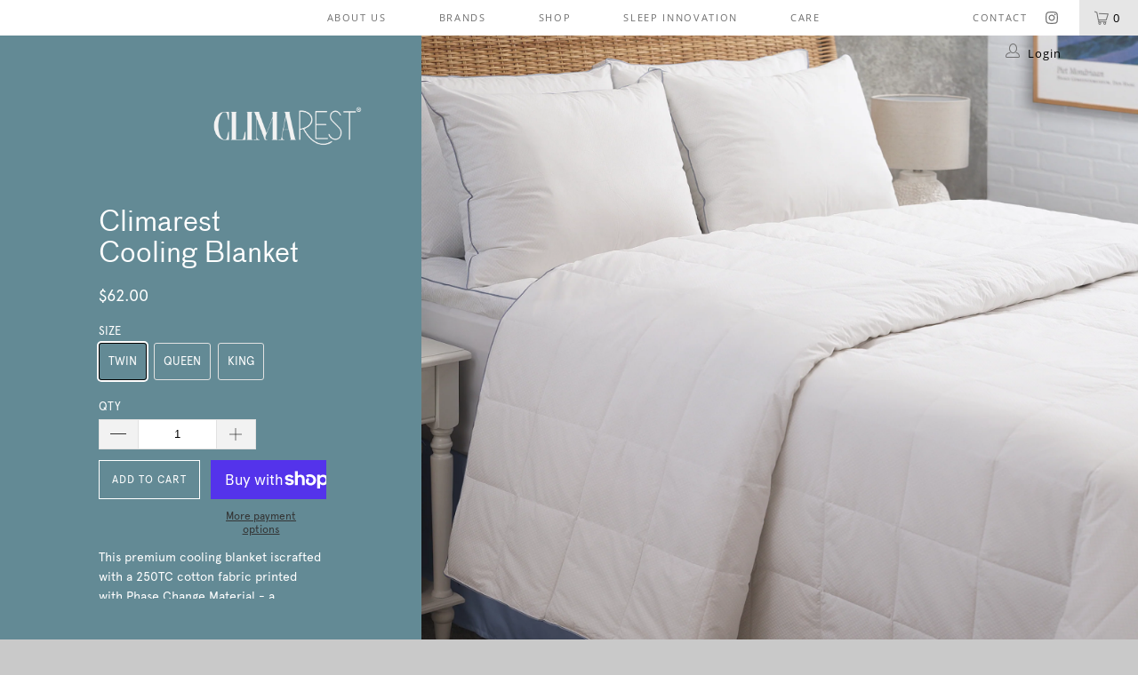

--- FILE ---
content_type: text/html; charset=utf-8
request_url: https://shop.alliedhomebedding.com/collections/blankets-throws/products/climarest-cooling-blanket
body_size: 23288
content:


 <!DOCTYPE html>
<html lang="en"> <head> <meta charset="utf-8"> <meta http-equiv="cleartype" content="on"> <meta name="robots" content="index,follow"> <!-- Mobile Specific Metas --> <meta name="HandheldFriendly" content="True"> <meta name="MobileOptimized" content="320"> <meta name="viewport" content="width=device-width,initial-scale=1"> <meta name="keywords" content="hollander, hollander pillow, hollander sleep products, hollander comforter, hollander mattress pad, hollander bedding, hollander pillows target, hollander pillows costco, hollander pillows walmart,hollander pillows bed bath and beyond, hollander pillows king, hollander pillows queen, hollander pillows polyester"> <meta name="theme-color" content="#ffffff"> <title>
      Climarest Cooling Blanket - Allied Home</title> <link rel="preconnect dns-prefetch" href="https://fonts.shopifycdn.com" /> <link rel="preconnect dns-prefetch" href="https://cdn.shopify.com" /> <link rel="preconnect dns-prefetch" href="https://v.shopify.com" /> <link rel="preconnect dns-prefetch" href="https://cdn.shopifycloud.com" /> <link rel="stylesheet" href="https://cdnjs.cloudflare.com/ajax/libs/fancybox/3.5.6/jquery.fancybox.css"> <!-- Stylesheets for Turbo 4.1.1 --> <link href="//shop.alliedhomebedding.com/cdn/shop/t/19/assets/styles.scss.css?v=141909664506890653401720036524" rel="stylesheet" type="text/css" media="all" /> <script>
      window.lazySizesConfig = window.lazySizesConfig || {};

      lazySizesConfig.expand = 300;
      lazySizesConfig.loadHidden = false;

      /*! lazysizes - v4.1.4 */
      !function(a,b){var c=b(a,a.document);a.lazySizes=c,"object"==typeof module&&module.exports&&(module.exports=c)}(window,function(a,b){"use strict";if(b.getElementsByClassName){var c,d,e=b.documentElement,f=a.Date,g=a.HTMLPictureElement,h="addEventListener",i="getAttribute",j=a[h],k=a.setTimeout,l=a.requestAnimationFrame||k,m=a.requestIdleCallback,n=/^picture$/i,o=["load","error","lazyincluded","_lazyloaded"],p={},q=Array.prototype.forEach,r=function(a,b){return p[b]||(p[b]=new RegExp("(\\s|^)"+b+"(\\s|$)")),p[b].test(a[i]("class")||"")&&p[b]},s=function(a,b){r(a,b)||a.setAttribute("class",(a[i]("class")||"").trim()+" "+b)},t=function(a,b){var c;(c=r(a,b))&&a.setAttribute("class",(a[i]("class")||"").replace(c," "))},u=function(a,b,c){var d=c?h:"removeEventListener";c&&u(a,b),o.forEach(function(c){a[d](c,b)})},v=function(a,d,e,f,g){var h=b.createEvent("Event");return e||(e={}),e.instance=c,h.initEvent(d,!f,!g),h.detail=e,a.dispatchEvent(h),h},w=function(b,c){var e;!g&&(e=a.picturefill||d.pf)?(c&&c.src&&!b[i]("srcset")&&b.setAttribute("srcset",c.src),e({reevaluate:!0,elements:[b]})):c&&c.src&&(b.src=c.src)},x=function(a,b){return(getComputedStyle(a,null)||{})[b]},y=function(a,b,c){for(c=c||a.offsetWidth;c<d.minSize&&b&&!a._lazysizesWidth;)c=b.offsetWidth,b=b.parentNode;return c},z=function(){var a,c,d=[],e=[],f=d,g=function(){var b=f;for(f=d.length?e:d,a=!0,c=!1;b.length;)b.shift()();a=!1},h=function(d,e){a&&!e?d.apply(this,arguments):(f.push(d),c||(c=!0,(b.hidden?k:l)(g)))};return h._lsFlush=g,h}(),A=function(a,b){return b?function(){z(a)}:function(){var b=this,c=arguments;z(function(){a.apply(b,c)})}},B=function(a){var b,c=0,e=d.throttleDelay,g=d.ricTimeout,h=function(){b=!1,c=f.now(),a()},i=m&&g>49?function(){m(h,{timeout:g}),g!==d.ricTimeout&&(g=d.ricTimeout)}:A(function(){k(h)},!0);return function(a){var d;(a=a===!0)&&(g=33),b||(b=!0,d=e-(f.now()-c),0>d&&(d=0),a||9>d?i():k(i,d))}},C=function(a){var b,c,d=99,e=function(){b=null,a()},g=function(){var a=f.now()-c;d>a?k(g,d-a):(m||e)(e)};return function(){c=f.now(),b||(b=k(g,d))}};!function(){var b,c={lazyClass:"lazyload",loadedClass:"lazyloaded",loadingClass:"lazyloading",preloadClass:"lazypreload",errorClass:"lazyerror",autosizesClass:"lazyautosizes",srcAttr:"data-src",srcsetAttr:"data-srcset",sizesAttr:"data-sizes",minSize:40,customMedia:{},init:!0,expFactor:1.5,hFac:.8,loadMode:2,loadHidden:!0,ricTimeout:0,throttleDelay:125};d=a.lazySizesConfig||a.lazysizesConfig||{};for(b in c)b in d||(d[b]=c[b]);a.lazySizesConfig=d,k(function(){d.init&&F()})}();var D=function(){var g,l,m,o,p,y,D,F,G,H,I,J,K,L,M=/^img$/i,N=/^iframe$/i,O="onscroll"in a&&!/(gle|ing)bot/.test(navigator.userAgent),P=0,Q=0,R=0,S=-1,T=function(a){R--,a&&a.target&&u(a.target,T),(!a||0>R||!a.target)&&(R=0)},U=function(a,c){var d,f=a,g="hidden"==x(b.body,"visibility")||"hidden"!=x(a.parentNode,"visibility")&&"hidden"!=x(a,"visibility");for(F-=c,I+=c,G-=c,H+=c;g&&(f=f.offsetParent)&&f!=b.body&&f!=e;)g=(x(f,"opacity")||1)>0,g&&"visible"!=x(f,"overflow")&&(d=f.getBoundingClientRect(),g=H>d.left&&G<d.right&&I>d.top-1&&F<d.bottom+1);return g},V=function(){var a,f,h,j,k,m,n,p,q,r=c.elements;if((o=d.loadMode)&&8>R&&(a=r.length)){f=0,S++,null==K&&("expand"in d||(d.expand=e.clientHeight>500&&e.clientWidth>500?500:370),J=d.expand,K=J*d.expFactor),K>Q&&1>R&&S>2&&o>2&&!b.hidden?(Q=K,S=0):Q=o>1&&S>1&&6>R?J:P;for(;a>f;f++)if(r[f]&&!r[f]._lazyRace)if(O)if((p=r[f][i]("data-expand"))&&(m=1*p)||(m=Q),q!==m&&(y=innerWidth+m*L,D=innerHeight+m,n=-1*m,q=m),h=r[f].getBoundingClientRect(),(I=h.bottom)>=n&&(F=h.top)<=D&&(H=h.right)>=n*L&&(G=h.left)<=y&&(I||H||G||F)&&(d.loadHidden||"hidden"!=x(r[f],"visibility"))&&(l&&3>R&&!p&&(3>o||4>S)||U(r[f],m))){if(ba(r[f]),k=!0,R>9)break}else!k&&l&&!j&&4>R&&4>S&&o>2&&(g[0]||d.preloadAfterLoad)&&(g[0]||!p&&(I||H||G||F||"auto"!=r[f][i](d.sizesAttr)))&&(j=g[0]||r[f]);else ba(r[f]);j&&!k&&ba(j)}},W=B(V),X=function(a){s(a.target,d.loadedClass),t(a.target,d.loadingClass),u(a.target,Z),v(a.target,"lazyloaded")},Y=A(X),Z=function(a){Y({target:a.target})},$=function(a,b){try{a.contentWindow.location.replace(b)}catch(c){a.src=b}},_=function(a){var b,c=a[i](d.srcsetAttr);(b=d.customMedia[a[i]("data-media")||a[i]("media")])&&a.setAttribute("media",b),c&&a.setAttribute("srcset",c)},aa=A(function(a,b,c,e,f){var g,h,j,l,o,p;(o=v(a,"lazybeforeunveil",b)).defaultPrevented||(e&&(c?s(a,d.autosizesClass):a.setAttribute("sizes",e)),h=a[i](d.srcsetAttr),g=a[i](d.srcAttr),f&&(j=a.parentNode,l=j&&n.test(j.nodeName||"")),p=b.firesLoad||"src"in a&&(h||g||l),o={target:a},p&&(u(a,T,!0),clearTimeout(m),m=k(T,2500),s(a,d.loadingClass),u(a,Z,!0)),l&&q.call(j.getElementsByTagName("source"),_),h?a.setAttribute("srcset",h):g&&!l&&(N.test(a.nodeName)?$(a,g):a.src=g),f&&(h||l)&&w(a,{src:g})),a._lazyRace&&delete a._lazyRace,t(a,d.lazyClass),z(function(){(!p||a.complete&&a.naturalWidth>1)&&(p?T(o):R--,X(o))},!0)}),ba=function(a){var b,c=M.test(a.nodeName),e=c&&(a[i](d.sizesAttr)||a[i]("sizes")),f="auto"==e;(!f&&l||!c||!a[i]("src")&&!a.srcset||a.complete||r(a,d.errorClass)||!r(a,d.lazyClass))&&(b=v(a,"lazyunveilread").detail,f&&E.updateElem(a,!0,a.offsetWidth),a._lazyRace=!0,R++,aa(a,b,f,e,c))},ca=function(){if(!l){if(f.now()-p<999)return void k(ca,999);var a=C(function(){d.loadMode=3,W()});l=!0,d.loadMode=3,W(),j("scroll",function(){3==d.loadMode&&(d.loadMode=2),a()},!0)}};return{_:function(){p=f.now(),c.elements=b.getElementsByClassName(d.lazyClass),g=b.getElementsByClassName(d.lazyClass+" "+d.preloadClass),L=d.hFac,j("scroll",W,!0),j("resize",W,!0),a.MutationObserver?new MutationObserver(W).observe(e,{childList:!0,subtree:!0,attributes:!0}):(e[h]("DOMNodeInserted",W,!0),e[h]("DOMAttrModified",W,!0),setInterval(W,999)),j("hashchange",W,!0),["focus","mouseover","click","load","transitionend","animationend","webkitAnimationEnd"].forEach(function(a){b[h](a,W,!0)}),/d$|^c/.test(b.readyState)?ca():(j("load",ca),b[h]("DOMContentLoaded",W),k(ca,2e4)),c.elements.length?(V(),z._lsFlush()):W()},checkElems:W,unveil:ba}}(),E=function(){var a,c=A(function(a,b,c,d){var e,f,g;if(a._lazysizesWidth=d,d+="px",a.setAttribute("sizes",d),n.test(b.nodeName||""))for(e=b.getElementsByTagName("source"),f=0,g=e.length;g>f;f++)e[f].setAttribute("sizes",d);c.detail.dataAttr||w(a,c.detail)}),e=function(a,b,d){var e,f=a.parentNode;f&&(d=y(a,f,d),e=v(a,"lazybeforesizes",{width:d,dataAttr:!!b}),e.defaultPrevented||(d=e.detail.width,d&&d!==a._lazysizesWidth&&c(a,f,e,d)))},f=function(){var b,c=a.length;if(c)for(b=0;c>b;b++)e(a[b])},g=C(f);return{_:function(){a=b.getElementsByClassName(d.autosizesClass),j("resize",g)},checkElems:g,updateElem:e}}(),F=function(){F.i||(F.i=!0,E._(),D._())};return c={cfg:d,autoSizer:E,loader:D,init:F,uP:w,aC:s,rC:t,hC:r,fire:v,gW:y,rAF:z}}});

      /*! lazysizes - v4.1.4 */
      !function(a,b){var c=function(){b(a.lazySizes),a.removeEventListener("lazyunveilread",c,!0)};b=b.bind(null,a,a.document),"object"==typeof module&&module.exports?b(require("lazysizes")):a.lazySizes?c():a.addEventListener("lazyunveilread",c,!0)}(window,function(a,b,c){"use strict";function d(){this.ratioElems=b.getElementsByClassName("lazyaspectratio"),this._setupEvents(),this.processImages()}if(a.addEventListener){var e,f,g,h=Array.prototype.forEach,i=/^picture$/i,j="data-aspectratio",k="img["+j+"]",l=function(b){return a.matchMedia?(l=function(a){return!a||(matchMedia(a)||{}).matches})(b):a.Modernizr&&Modernizr.mq?!b||Modernizr.mq(b):!b},m=c.aC,n=c.rC,o=c.cfg;d.prototype={_setupEvents:function(){var a=this,c=function(b){b.naturalWidth<36?a.addAspectRatio(b,!0):a.removeAspectRatio(b,!0)},d=function(){a.processImages()};b.addEventListener("load",function(a){a.target.getAttribute&&a.target.getAttribute(j)&&c(a.target)},!0),addEventListener("resize",function(){var b,d=function(){h.call(a.ratioElems,c)};return function(){clearTimeout(b),b=setTimeout(d,99)}}()),b.addEventListener("DOMContentLoaded",d),addEventListener("load",d)},processImages:function(a){var c,d;a||(a=b),c="length"in a&&!a.nodeName?a:a.querySelectorAll(k);for(d=0;d<c.length;d++)c[d].naturalWidth>36?this.removeAspectRatio(c[d]):this.addAspectRatio(c[d])},getSelectedRatio:function(a){var b,c,d,e,f,g=a.parentNode;if(g&&i.test(g.nodeName||""))for(d=g.getElementsByTagName("source"),b=0,c=d.length;c>b;b++)if(e=d[b].getAttribute("data-media")||d[b].getAttribute("media"),o.customMedia[e]&&(e=o.customMedia[e]),l(e)){f=d[b].getAttribute(j);break}return f||a.getAttribute(j)||""},parseRatio:function(){var a=/^\s*([+\d\.]+)(\s*[\/x]\s*([+\d\.]+))?\s*$/,b={};return function(c){var d;return!b[c]&&(d=c.match(a))&&(d[3]?b[c]=d[1]/d[3]:b[c]=1*d[1]),b[c]}}(),addAspectRatio:function(b,c){var d,e=b.offsetWidth,f=b.offsetHeight;return c||m(b,"lazyaspectratio"),36>e&&0>=f?void((e||f&&a.console)&&console.log("Define width or height of image, so we can calculate the other dimension")):(d=this.getSelectedRatio(b),d=this.parseRatio(d),void(d&&(e?b.style.height=e/d+"px":b.style.width=f*d+"px")))},removeAspectRatio:function(a){n(a,"lazyaspectratio"),a.style.height="",a.style.width="",a.removeAttribute(j)}},f=function(){g=a.jQuery||a.Zepto||a.shoestring||a.$,g&&g.fn&&!g.fn.imageRatio&&g.fn.filter&&g.fn.add&&g.fn.find?g.fn.imageRatio=function(){return e.processImages(this.find(k).add(this.filter(k))),this}:g=!1},f(),setTimeout(f),e=new d,a.imageRatio=e,"object"==typeof module&&module.exports?module.exports=e:"function"==typeof define&&define.amd&&define(e)}});

        /*! lazysizes - v4.1.5 */
        !function(a,b){var c=function(){b(a.lazySizes),a.removeEventListener("lazyunveilread",c,!0)};b=b.bind(null,a,a.document),"object"==typeof module&&module.exports?b(require("lazysizes")):a.lazySizes?c():a.addEventListener("lazyunveilread",c,!0)}(window,function(a,b,c){"use strict";if(a.addEventListener){var d=/\s+/g,e=/\s*\|\s+|\s+\|\s*/g,f=/^(.+?)(?:\s+\[\s*(.+?)\s*\])(?:\s+\[\s*(.+?)\s*\])?$/,g=/^\s*\(*\s*type\s*:\s*(.+?)\s*\)*\s*$/,h=/\(|\)|'/,i={contain:1,cover:1},j=function(a){var b=c.gW(a,a.parentNode);return(!a._lazysizesWidth||b>a._lazysizesWidth)&&(a._lazysizesWidth=b),a._lazysizesWidth},k=function(a){var b;return b=(getComputedStyle(a)||{getPropertyValue:function(){}}).getPropertyValue("background-size"),!i[b]&&i[a.style.backgroundSize]&&(b=a.style.backgroundSize),b},l=function(a,b){if(b){var c=b.match(g);c&&c[1]?a.setAttribute("type",c[1]):a.setAttribute("media",lazySizesConfig.customMedia[b]||b)}},m=function(a,c,g){var h=b.createElement("picture"),i=c.getAttribute(lazySizesConfig.sizesAttr),j=c.getAttribute("data-ratio"),k=c.getAttribute("data-optimumx");c._lazybgset&&c._lazybgset.parentNode==c&&c.removeChild(c._lazybgset),Object.defineProperty(g,"_lazybgset",{value:c,writable:!0}),Object.defineProperty(c,"_lazybgset",{value:h,writable:!0}),a=a.replace(d," ").split(e),h.style.display="none",g.className=lazySizesConfig.lazyClass,1!=a.length||i||(i="auto"),a.forEach(function(a){var c,d=b.createElement("source");i&&"auto"!=i&&d.setAttribute("sizes",i),(c=a.match(f))?(d.setAttribute(lazySizesConfig.srcsetAttr,c[1]),l(d,c[2]),l(d,c[3])):d.setAttribute(lazySizesConfig.srcsetAttr,a),h.appendChild(d)}),i&&(g.setAttribute(lazySizesConfig.sizesAttr,i),c.removeAttribute(lazySizesConfig.sizesAttr),c.removeAttribute("sizes")),k&&g.setAttribute("data-optimumx",k),j&&g.setAttribute("data-ratio",j),h.appendChild(g),c.appendChild(h)},n=function(a){if(a.target._lazybgset){var b=a.target,d=b._lazybgset,e=b.currentSrc||b.src;if(e){var f=c.fire(d,"bgsetproxy",{src:e,useSrc:h.test(e)?JSON.stringify(e):e});f.defaultPrevented||(d.style.backgroundImage="url("+f.detail.useSrc+")")}b._lazybgsetLoading&&(c.fire(d,"_lazyloaded",{},!1,!0),delete b._lazybgsetLoading)}};addEventListener("lazybeforeunveil",function(a){var d,e,f;!a.defaultPrevented&&(d=a.target.getAttribute("data-bgset"))&&(f=a.target,e=b.createElement("img"),e.alt="",e._lazybgsetLoading=!0,a.detail.firesLoad=!0,m(d,f,e),setTimeout(function(){c.loader.unveil(e),c.rAF(function(){c.fire(e,"_lazyloaded",{},!0,!0),e.complete&&n({target:e})})}))}),b.addEventListener("load",n,!0),a.addEventListener("lazybeforesizes",function(a){if(a.detail.instance==c&&a.target._lazybgset&&a.detail.dataAttr){var b=a.target._lazybgset,d=k(b);i[d]&&(a.target._lazysizesParentFit=d,c.rAF(function(){a.target.setAttribute("data-parent-fit",d),a.target._lazysizesParentFit&&delete a.target._lazysizesParentFit}))}},!0),b.documentElement.addEventListener("lazybeforesizes",function(a){!a.defaultPrevented&&a.target._lazybgset&&a.detail.instance==c&&(a.detail.width=j(a.target._lazybgset))})}});</script> <meta name="description" content="This premium cooling blanket is crafted with a 250TC cotton fabric printed with Phase Change Material - a thermoregulation technology created to absorb and release energy to help keep you at your ideal sleeping temperature. Features: 250TC 100% Cotton with PCM Printing Premeaire® Down Alternative Fiber Fill Ice Blue Sa" /> <link rel="shortcut icon" type="image/x-icon" href="//shop.alliedhomebedding.com/cdn/shop/files/AlliedHOME_Mark-565656_180x180.png?v=1613684519"> <link rel="apple-touch-icon" href="//shop.alliedhomebedding.com/cdn/shop/files/AlliedHOME_Mark-565656_180x180.png?v=1613684519"/> <link rel="apple-touch-icon" sizes="57x57" href="//shop.alliedhomebedding.com/cdn/shop/files/AlliedHOME_Mark-565656_57x57.png?v=1613684519"/> <link rel="apple-touch-icon" sizes="60x60" href="//shop.alliedhomebedding.com/cdn/shop/files/AlliedHOME_Mark-565656_60x60.png?v=1613684519"/> <link rel="apple-touch-icon" sizes="72x72" href="//shop.alliedhomebedding.com/cdn/shop/files/AlliedHOME_Mark-565656_72x72.png?v=1613684519"/> <link rel="apple-touch-icon" sizes="76x76" href="//shop.alliedhomebedding.com/cdn/shop/files/AlliedHOME_Mark-565656_76x76.png?v=1613684519"/> <link rel="apple-touch-icon" sizes="114x114" href="//shop.alliedhomebedding.com/cdn/shop/files/AlliedHOME_Mark-565656_114x114.png?v=1613684519"/> <link rel="apple-touch-icon" sizes="180x180" href="//shop.alliedhomebedding.com/cdn/shop/files/AlliedHOME_Mark-565656_180x180.png?v=1613684519"/> <link rel="apple-touch-icon" sizes="228x228" href="//shop.alliedhomebedding.com/cdn/shop/files/AlliedHOME_Mark-565656_228x228.png?v=1613684519"/> <link rel="canonical" href="https://shop.alliedhomebedding.com/products/climarest-cooling-blanket" /> <script>window.performance && window.performance.mark && window.performance.mark('shopify.content_for_header.start');</script><meta id="shopify-digital-wallet" name="shopify-digital-wallet" content="/22361023/digital_wallets/dialog">
<meta name="shopify-checkout-api-token" content="879fe35342726970334b92b42f4ac072">
<link rel="alternate" type="application/json+oembed" href="https://shop.alliedhomebedding.com/products/climarest-cooling-blanket.oembed">
<script async="async" src="/checkouts/internal/preloads.js?locale=en-US"></script>
<link rel="preconnect" href="https://shop.app" crossorigin="anonymous">
<script async="async" src="https://shop.app/checkouts/internal/preloads.js?locale=en-US&shop_id=22361023" crossorigin="anonymous"></script>
<script id="apple-pay-shop-capabilities" type="application/json">{"shopId":22361023,"countryCode":"US","currencyCode":"USD","merchantCapabilities":["supports3DS"],"merchantId":"gid:\/\/shopify\/Shop\/22361023","merchantName":"Allied Home","requiredBillingContactFields":["postalAddress","email"],"requiredShippingContactFields":["postalAddress","email"],"shippingType":"shipping","supportedNetworks":["visa","masterCard","amex","discover","elo","jcb"],"total":{"type":"pending","label":"Allied Home","amount":"1.00"},"shopifyPaymentsEnabled":true,"supportsSubscriptions":true}</script>
<script id="shopify-features" type="application/json">{"accessToken":"879fe35342726970334b92b42f4ac072","betas":["rich-media-storefront-analytics"],"domain":"shop.alliedhomebedding.com","predictiveSearch":true,"shopId":22361023,"locale":"en"}</script>
<script>var Shopify = Shopify || {};
Shopify.shop = "allied-home.myshopify.com";
Shopify.locale = "en";
Shopify.currency = {"active":"USD","rate":"1.0"};
Shopify.country = "US";
Shopify.theme = {"name":"Ahb-v5","id":118114549934,"schema_name":"Turbo","schema_version":"4.1.1","theme_store_id":null,"role":"main"};
Shopify.theme.handle = "null";
Shopify.theme.style = {"id":null,"handle":null};
Shopify.cdnHost = "shop.alliedhomebedding.com/cdn";
Shopify.routes = Shopify.routes || {};
Shopify.routes.root = "/";</script>
<script type="module">!function(o){(o.Shopify=o.Shopify||{}).modules=!0}(window);</script>
<script>!function(o){function n(){var o=[];function n(){o.push(Array.prototype.slice.apply(arguments))}return n.q=o,n}var t=o.Shopify=o.Shopify||{};t.loadFeatures=n(),t.autoloadFeatures=n()}(window);</script>
<script>
  window.ShopifyPay = window.ShopifyPay || {};
  window.ShopifyPay.apiHost = "shop.app\/pay";
  window.ShopifyPay.redirectState = null;
</script>
<script id="shop-js-analytics" type="application/json">{"pageType":"product"}</script>
<script defer="defer" async type="module" src="//shop.alliedhomebedding.com/cdn/shopifycloud/shop-js/modules/v2/client.init-shop-cart-sync_DtuiiIyl.en.esm.js"></script>
<script defer="defer" async type="module" src="//shop.alliedhomebedding.com/cdn/shopifycloud/shop-js/modules/v2/chunk.common_CUHEfi5Q.esm.js"></script>
<script type="module">
  await import("//shop.alliedhomebedding.com/cdn/shopifycloud/shop-js/modules/v2/client.init-shop-cart-sync_DtuiiIyl.en.esm.js");
await import("//shop.alliedhomebedding.com/cdn/shopifycloud/shop-js/modules/v2/chunk.common_CUHEfi5Q.esm.js");

  window.Shopify.SignInWithShop?.initShopCartSync?.({"fedCMEnabled":true,"windoidEnabled":true});

</script>
<script>
  window.Shopify = window.Shopify || {};
  if (!window.Shopify.featureAssets) window.Shopify.featureAssets = {};
  window.Shopify.featureAssets['shop-js'] = {"shop-cart-sync":["modules/v2/client.shop-cart-sync_DFoTY42P.en.esm.js","modules/v2/chunk.common_CUHEfi5Q.esm.js"],"init-fed-cm":["modules/v2/client.init-fed-cm_D2UNy1i2.en.esm.js","modules/v2/chunk.common_CUHEfi5Q.esm.js"],"init-shop-email-lookup-coordinator":["modules/v2/client.init-shop-email-lookup-coordinator_BQEe2rDt.en.esm.js","modules/v2/chunk.common_CUHEfi5Q.esm.js"],"shop-cash-offers":["modules/v2/client.shop-cash-offers_3CTtReFF.en.esm.js","modules/v2/chunk.common_CUHEfi5Q.esm.js","modules/v2/chunk.modal_BewljZkx.esm.js"],"shop-button":["modules/v2/client.shop-button_C6oxCjDL.en.esm.js","modules/v2/chunk.common_CUHEfi5Q.esm.js"],"init-windoid":["modules/v2/client.init-windoid_5pix8xhK.en.esm.js","modules/v2/chunk.common_CUHEfi5Q.esm.js"],"avatar":["modules/v2/client.avatar_BTnouDA3.en.esm.js"],"init-shop-cart-sync":["modules/v2/client.init-shop-cart-sync_DtuiiIyl.en.esm.js","modules/v2/chunk.common_CUHEfi5Q.esm.js"],"shop-toast-manager":["modules/v2/client.shop-toast-manager_BYv_8cH1.en.esm.js","modules/v2/chunk.common_CUHEfi5Q.esm.js"],"pay-button":["modules/v2/client.pay-button_FnF9EIkY.en.esm.js","modules/v2/chunk.common_CUHEfi5Q.esm.js"],"shop-login-button":["modules/v2/client.shop-login-button_CH1KUpOf.en.esm.js","modules/v2/chunk.common_CUHEfi5Q.esm.js","modules/v2/chunk.modal_BewljZkx.esm.js"],"init-customer-accounts-sign-up":["modules/v2/client.init-customer-accounts-sign-up_aj7QGgYS.en.esm.js","modules/v2/client.shop-login-button_CH1KUpOf.en.esm.js","modules/v2/chunk.common_CUHEfi5Q.esm.js","modules/v2/chunk.modal_BewljZkx.esm.js"],"init-shop-for-new-customer-accounts":["modules/v2/client.init-shop-for-new-customer-accounts_NbnYRf_7.en.esm.js","modules/v2/client.shop-login-button_CH1KUpOf.en.esm.js","modules/v2/chunk.common_CUHEfi5Q.esm.js","modules/v2/chunk.modal_BewljZkx.esm.js"],"init-customer-accounts":["modules/v2/client.init-customer-accounts_ppedhqCH.en.esm.js","modules/v2/client.shop-login-button_CH1KUpOf.en.esm.js","modules/v2/chunk.common_CUHEfi5Q.esm.js","modules/v2/chunk.modal_BewljZkx.esm.js"],"shop-follow-button":["modules/v2/client.shop-follow-button_CMIBBa6u.en.esm.js","modules/v2/chunk.common_CUHEfi5Q.esm.js","modules/v2/chunk.modal_BewljZkx.esm.js"],"lead-capture":["modules/v2/client.lead-capture_But0hIyf.en.esm.js","modules/v2/chunk.common_CUHEfi5Q.esm.js","modules/v2/chunk.modal_BewljZkx.esm.js"],"checkout-modal":["modules/v2/client.checkout-modal_BBxc70dQ.en.esm.js","modules/v2/chunk.common_CUHEfi5Q.esm.js","modules/v2/chunk.modal_BewljZkx.esm.js"],"shop-login":["modules/v2/client.shop-login_hM3Q17Kl.en.esm.js","modules/v2/chunk.common_CUHEfi5Q.esm.js","modules/v2/chunk.modal_BewljZkx.esm.js"],"payment-terms":["modules/v2/client.payment-terms_CAtGlQYS.en.esm.js","modules/v2/chunk.common_CUHEfi5Q.esm.js","modules/v2/chunk.modal_BewljZkx.esm.js"]};
</script>
<script>(function() {
  var isLoaded = false;
  function asyncLoad() {
    if (isLoaded) return;
    isLoaded = true;
    var urls = ["https:\/\/chimpstatic.com\/mcjs-connected\/js\/users\/ede6f5d47ae24f37a9338fc19\/3d43e1d2cf02d3b3e9137fdf8.js?shop=allied-home.myshopify.com"];
    for (var i = 0; i <urls.length; i++) {
      var s = document.createElement('script');
      s.type = 'text/javascript';
      s.async = true;
      s.src = urls[i];
      var x = document.getElementsByTagName('script')[0];
      x.parentNode.insertBefore(s, x);
    }
  };
  if(window.attachEvent) {
    window.attachEvent('onload', asyncLoad);
  } else {
    window.addEventListener('load', asyncLoad, false);
  }
})();</script>
<script id="__st">var __st={"a":22361023,"offset":-28800,"reqid":"15b2b9d4-e09a-4d68-9f09-edbd7c240dd0-1767576399","pageurl":"shop.alliedhomebedding.com\/collections\/blankets-throws\/products\/climarest-cooling-blanket","u":"9482bd80c7e7","p":"product","rtyp":"product","rid":6227547488430};</script>
<script>window.ShopifyPaypalV4VisibilityTracking = true;</script>
<script id="captcha-bootstrap">!function(){'use strict';const t='contact',e='account',n='new_comment',o=[[t,t],['blogs',n],['comments',n],[t,'customer']],c=[[e,'customer_login'],[e,'guest_login'],[e,'recover_customer_password'],[e,'create_customer']],r=t=>t.map((([t,e])=>`form[action*='/${t}']:not([data-nocaptcha='true']) input[name='form_type'][value='${e}']`)).join(','),a=t=>()=>t?[...document.querySelectorAll(t)].map((t=>t.form)):[];function s(){const t=[...o],e=r(t);return a(e)}const i='password',u='form_key',d=['recaptcha-v3-token','g-recaptcha-response','h-captcha-response',i],f=()=>{try{return window.sessionStorage}catch{return}},m='__shopify_v',_=t=>t.elements[u];function p(t,e,n=!1){try{const o=window.sessionStorage,c=JSON.parse(o.getItem(e)),{data:r}=function(t){const{data:e,action:n}=t;return t[m]||n?{data:e,action:n}:{data:t,action:n}}(c);for(const[e,n]of Object.entries(r))t.elements[e]&&(t.elements[e].value=n);n&&o.removeItem(e)}catch(o){console.error('form repopulation failed',{error:o})}}const l='form_type',E='cptcha';function T(t){t.dataset[E]=!0}const w=window,h=w.document,L='Shopify',v='ce_forms',y='captcha';let A=!1;((t,e)=>{const n=(g='f06e6c50-85a8-45c8-87d0-21a2b65856fe',I='https://cdn.shopify.com/shopifycloud/storefront-forms-hcaptcha/ce_storefront_forms_captcha_hcaptcha.v1.5.2.iife.js',D={infoText:'Protected by hCaptcha',privacyText:'Privacy',termsText:'Terms'},(t,e,n)=>{const o=w[L][v],c=o.bindForm;if(c)return c(t,g,e,D).then(n);var r;o.q.push([[t,g,e,D],n]),r=I,A||(h.body.append(Object.assign(h.createElement('script'),{id:'captcha-provider',async:!0,src:r})),A=!0)});var g,I,D;w[L]=w[L]||{},w[L][v]=w[L][v]||{},w[L][v].q=[],w[L][y]=w[L][y]||{},w[L][y].protect=function(t,e){n(t,void 0,e),T(t)},Object.freeze(w[L][y]),function(t,e,n,w,h,L){const[v,y,A,g]=function(t,e,n){const i=e?o:[],u=t?c:[],d=[...i,...u],f=r(d),m=r(i),_=r(d.filter((([t,e])=>n.includes(e))));return[a(f),a(m),a(_),s()]}(w,h,L),I=t=>{const e=t.target;return e instanceof HTMLFormElement?e:e&&e.form},D=t=>v().includes(t);t.addEventListener('submit',(t=>{const e=I(t);if(!e)return;const n=D(e)&&!e.dataset.hcaptchaBound&&!e.dataset.recaptchaBound,o=_(e),c=g().includes(e)&&(!o||!o.value);(n||c)&&t.preventDefault(),c&&!n&&(function(t){try{if(!f())return;!function(t){const e=f();if(!e)return;const n=_(t);if(!n)return;const o=n.value;o&&e.removeItem(o)}(t);const e=Array.from(Array(32),(()=>Math.random().toString(36)[2])).join('');!function(t,e){_(t)||t.append(Object.assign(document.createElement('input'),{type:'hidden',name:u})),t.elements[u].value=e}(t,e),function(t,e){const n=f();if(!n)return;const o=[...t.querySelectorAll(`input[type='${i}']`)].map((({name:t})=>t)),c=[...d,...o],r={};for(const[a,s]of new FormData(t).entries())c.includes(a)||(r[a]=s);n.setItem(e,JSON.stringify({[m]:1,action:t.action,data:r}))}(t,e)}catch(e){console.error('failed to persist form',e)}}(e),e.submit())}));const S=(t,e)=>{t&&!t.dataset[E]&&(n(t,e.some((e=>e===t))),T(t))};for(const o of['focusin','change'])t.addEventListener(o,(t=>{const e=I(t);D(e)&&S(e,y())}));const B=e.get('form_key'),M=e.get(l),P=B&&M;t.addEventListener('DOMContentLoaded',(()=>{const t=y();if(P)for(const e of t)e.elements[l].value===M&&p(e,B);[...new Set([...A(),...v().filter((t=>'true'===t.dataset.shopifyCaptcha))])].forEach((e=>S(e,t)))}))}(h,new URLSearchParams(w.location.search),n,t,e,['guest_login'])})(!0,!0)}();</script>
<script integrity="sha256-4kQ18oKyAcykRKYeNunJcIwy7WH5gtpwJnB7kiuLZ1E=" data-source-attribution="shopify.loadfeatures" defer="defer" src="//shop.alliedhomebedding.com/cdn/shopifycloud/storefront/assets/storefront/load_feature-a0a9edcb.js" crossorigin="anonymous"></script>
<script crossorigin="anonymous" defer="defer" src="//shop.alliedhomebedding.com/cdn/shopifycloud/storefront/assets/shopify_pay/storefront-65b4c6d7.js?v=20250812"></script>
<script data-source-attribution="shopify.dynamic_checkout.dynamic.init">var Shopify=Shopify||{};Shopify.PaymentButton=Shopify.PaymentButton||{isStorefrontPortableWallets:!0,init:function(){window.Shopify.PaymentButton.init=function(){};var t=document.createElement("script");t.src="https://shop.alliedhomebedding.com/cdn/shopifycloud/portable-wallets/latest/portable-wallets.en.js",t.type="module",document.head.appendChild(t)}};
</script>
<script data-source-attribution="shopify.dynamic_checkout.buyer_consent">
  function portableWalletsHideBuyerConsent(e){var t=document.getElementById("shopify-buyer-consent"),n=document.getElementById("shopify-subscription-policy-button");t&&n&&(t.classList.add("hidden"),t.setAttribute("aria-hidden","true"),n.removeEventListener("click",e))}function portableWalletsShowBuyerConsent(e){var t=document.getElementById("shopify-buyer-consent"),n=document.getElementById("shopify-subscription-policy-button");t&&n&&(t.classList.remove("hidden"),t.removeAttribute("aria-hidden"),n.addEventListener("click",e))}window.Shopify?.PaymentButton&&(window.Shopify.PaymentButton.hideBuyerConsent=portableWalletsHideBuyerConsent,window.Shopify.PaymentButton.showBuyerConsent=portableWalletsShowBuyerConsent);
</script>
<script>
  function portableWalletsCleanup(e){e&&e.src&&console.error("Failed to load portable wallets script "+e.src);var t=document.querySelectorAll("shopify-accelerated-checkout .shopify-payment-button__skeleton, shopify-accelerated-checkout-cart .wallet-cart-button__skeleton"),e=document.getElementById("shopify-buyer-consent");for(let e=0;e<t.length;e++)t[e].remove();e&&e.remove()}function portableWalletsNotLoadedAsModule(e){e instanceof ErrorEvent&&"string"==typeof e.message&&e.message.includes("import.meta")&&"string"==typeof e.filename&&e.filename.includes("portable-wallets")&&(window.removeEventListener("error",portableWalletsNotLoadedAsModule),window.Shopify.PaymentButton.failedToLoad=e,"loading"===document.readyState?document.addEventListener("DOMContentLoaded",window.Shopify.PaymentButton.init):window.Shopify.PaymentButton.init())}window.addEventListener("error",portableWalletsNotLoadedAsModule);
</script>

<script type="module" src="https://shop.alliedhomebedding.com/cdn/shopifycloud/portable-wallets/latest/portable-wallets.en.js" onError="portableWalletsCleanup(this)" crossorigin="anonymous"></script>
<script nomodule>
  document.addEventListener("DOMContentLoaded", portableWalletsCleanup);
</script>

<link id="shopify-accelerated-checkout-styles" rel="stylesheet" media="screen" href="https://shop.alliedhomebedding.com/cdn/shopifycloud/portable-wallets/latest/accelerated-checkout-backwards-compat.css" crossorigin="anonymous">
<style id="shopify-accelerated-checkout-cart">
        #shopify-buyer-consent {
  margin-top: 1em;
  display: inline-block;
  width: 100%;
}

#shopify-buyer-consent.hidden {
  display: none;
}

#shopify-subscription-policy-button {
  background: none;
  border: none;
  padding: 0;
  text-decoration: underline;
  font-size: inherit;
  cursor: pointer;
}

#shopify-subscription-policy-button::before {
  box-shadow: none;
}

      </style>

<script>window.performance && window.performance.mark && window.performance.mark('shopify.content_for_header.end');</script>
	<script type="text/javascript">
  var _iub = _iub || [];
  _iub.csConfiguration = {"enableCcpa":true,"ccpaApplies":true,"consentOnContinuedBrowsing":false,"ccpaAcknowledgeOnDisplay":true,"lang":"en","siteId":2300740,"floatingPreferencesButtonColor":"#000000","cookiePolicyId":32103396, "banner":{ "acceptButtonDisplay":true,"customizeButtonDisplay":true,"acceptButtonColor":"rgba(0, 115.1, 206.17, 0)","acceptButtonCaptionColor":"white","customizeButtonColor":"rgba(33.78, 33.78, 33.78, 0)","customizeButtonCaptionColor":"white","rejectButtonDisplay":true,"rejectButtonColor":"rgba(0, 115.1, 206.17, 0)","rejectButtonCaptionColor":"white","position":"float-bottom-right","textColor":"white","backgroundColor":"rgba(0, 0, 0, 0.75)" }},_iub.csConfiguration.perPurposeConsent=!1,_iub.csConfiguration.callback={onPreferenceFirstExpressed:function(o){window.Shopify.customerPrivacy.setTrackingConsent(o.consent,function(){})}};;
</script>
<script type="text/javascript" src="//cdn.iubenda.com/cs/ccpa/stub.js"></script>
<script
  type="text/javascript"
  src="//cdn.iubenda.com/cs/iubenda_cs.js"
  charset="UTF-8"
  async
></script>
<!-- Tracking API -->
<script type="text/javascript">
  window.Shopify.loadFeatures([{
  name: "consent-tracking-api",
  version: "0.1"
  }], function(n) {
  if (n) throw n
  });
</script>


    

<meta name="author" content="Allied Home">
<meta property="og:url" content="https://shop.alliedhomebedding.com/products/climarest-cooling-blanket">
<meta property="og:site_name" content="Allied Home"> <meta property="og:type" content="product"> <meta property="og:title" content="Climarest Cooling Blanket"> <meta property="og:image" content="https://shop.alliedhomebedding.com/cdn/shop/products/ClimarestBed_600x.jpg?v=1610056824"> <meta property="og:image:secure_url" content="https://shop.alliedhomebedding.com/cdn/shop/products/ClimarestBed_600x.jpg?v=1610056824"> <meta property="og:image" content="https://shop.alliedhomebedding.com/cdn/shop/products/ClimarestBlanket_600x.jpg?v=1610056824"> <meta property="og:image:secure_url" content="https://shop.alliedhomebedding.com/cdn/shop/products/ClimarestBlanket_600x.jpg?v=1610056824"> <meta property="og:price:amount" content="62.00"> <meta property="og:price:currency" content="USD"> <meta property="og:description" content="This premium cooling blanket is crafted with a 250TC cotton fabric printed with Phase Change Material - a thermoregulation technology created to absorb and release energy to help keep you at your ideal sleeping temperature. Features: 250TC 100% Cotton with PCM Printing Premeaire® Down Alternative Fiber Fill Ice Blue Sa">




<meta name="twitter:card" content="summary"> <meta name="twitter:title" content="Climarest Cooling Blanket"> <meta name="twitter:description" content="This premium cooling blanket is crafted with a 250TC cotton fabric printed with Phase Change Material - a thermoregulation technology created to absorb and release energy to help keep you at your ideal sleeping temperature. 
Features: 250TC 100% Cotton with PCM Printing Premeaire® Down Alternative Fiber Fill Ice Blue Satin Piping Machine wash cold with mild detergent, tumble dry low  Twin - 66&quot; x 96&quot;Queen - 90&quot; x 96&quot; King - 108&quot; x 96&quot; 
 
"> <meta name="twitter:image" content="https://shop.alliedhomebedding.com/cdn/shop/products/ClimarestBed_240x.jpg?v=1610056824"> <meta name="twitter:image:width" content="240"> <meta name="twitter:image:height" content="240"> <link rel="next" href="/collections/blankets-throws/products/pureassure-allergen-barrier-blanket"> <link rel="stylesheet" href="//shop.alliedhomebedding.com/cdn/shop/t/19/assets/sca-pp.css?v=26248894406678077071611100951"> <script>
  
  SCAPPShop = {};</script>
<script src="//shop.alliedhomebedding.com/cdn/shop/t/19/assets/sca-pp-initial.js?v=44055980046105472121611100948" type="text/javascript"></script>
   
<link href="https://monorail-edge.shopifysvc.com" rel="dns-prefetch">
<script>(function(){if ("sendBeacon" in navigator && "performance" in window) {try {var session_token_from_headers = performance.getEntriesByType('navigation')[0].serverTiming.find(x => x.name == '_s').description;} catch {var session_token_from_headers = undefined;}var session_cookie_matches = document.cookie.match(/_shopify_s=([^;]*)/);var session_token_from_cookie = session_cookie_matches && session_cookie_matches.length === 2 ? session_cookie_matches[1] : "";var session_token = session_token_from_headers || session_token_from_cookie || "";function handle_abandonment_event(e) {var entries = performance.getEntries().filter(function(entry) {return /monorail-edge.shopifysvc.com/.test(entry.name);});if (!window.abandonment_tracked && entries.length === 0) {window.abandonment_tracked = true;var currentMs = Date.now();var navigation_start = performance.timing.navigationStart;var payload = {shop_id: 22361023,url: window.location.href,navigation_start,duration: currentMs - navigation_start,session_token,page_type: "product"};window.navigator.sendBeacon("https://monorail-edge.shopifysvc.com/v1/produce", JSON.stringify({schema_id: "online_store_buyer_site_abandonment/1.1",payload: payload,metadata: {event_created_at_ms: currentMs,event_sent_at_ms: currentMs}}));}}window.addEventListener('pagehide', handle_abandonment_event);}}());</script>
<script id="web-pixels-manager-setup">(function e(e,d,r,n,o){if(void 0===o&&(o={}),!Boolean(null===(a=null===(i=window.Shopify)||void 0===i?void 0:i.analytics)||void 0===a?void 0:a.replayQueue)){var i,a;window.Shopify=window.Shopify||{};var t=window.Shopify;t.analytics=t.analytics||{};var s=t.analytics;s.replayQueue=[],s.publish=function(e,d,r){return s.replayQueue.push([e,d,r]),!0};try{self.performance.mark("wpm:start")}catch(e){}var l=function(){var e={modern:/Edge?\/(1{2}[4-9]|1[2-9]\d|[2-9]\d{2}|\d{4,})\.\d+(\.\d+|)|Firefox\/(1{2}[4-9]|1[2-9]\d|[2-9]\d{2}|\d{4,})\.\d+(\.\d+|)|Chrom(ium|e)\/(9{2}|\d{3,})\.\d+(\.\d+|)|(Maci|X1{2}).+ Version\/(15\.\d+|(1[6-9]|[2-9]\d|\d{3,})\.\d+)([,.]\d+|)( \(\w+\)|)( Mobile\/\w+|) Safari\/|Chrome.+OPR\/(9{2}|\d{3,})\.\d+\.\d+|(CPU[ +]OS|iPhone[ +]OS|CPU[ +]iPhone|CPU IPhone OS|CPU iPad OS)[ +]+(15[._]\d+|(1[6-9]|[2-9]\d|\d{3,})[._]\d+)([._]\d+|)|Android:?[ /-](13[3-9]|1[4-9]\d|[2-9]\d{2}|\d{4,})(\.\d+|)(\.\d+|)|Android.+Firefox\/(13[5-9]|1[4-9]\d|[2-9]\d{2}|\d{4,})\.\d+(\.\d+|)|Android.+Chrom(ium|e)\/(13[3-9]|1[4-9]\d|[2-9]\d{2}|\d{4,})\.\d+(\.\d+|)|SamsungBrowser\/([2-9]\d|\d{3,})\.\d+/,legacy:/Edge?\/(1[6-9]|[2-9]\d|\d{3,})\.\d+(\.\d+|)|Firefox\/(5[4-9]|[6-9]\d|\d{3,})\.\d+(\.\d+|)|Chrom(ium|e)\/(5[1-9]|[6-9]\d|\d{3,})\.\d+(\.\d+|)([\d.]+$|.*Safari\/(?![\d.]+ Edge\/[\d.]+$))|(Maci|X1{2}).+ Version\/(10\.\d+|(1[1-9]|[2-9]\d|\d{3,})\.\d+)([,.]\d+|)( \(\w+\)|)( Mobile\/\w+|) Safari\/|Chrome.+OPR\/(3[89]|[4-9]\d|\d{3,})\.\d+\.\d+|(CPU[ +]OS|iPhone[ +]OS|CPU[ +]iPhone|CPU IPhone OS|CPU iPad OS)[ +]+(10[._]\d+|(1[1-9]|[2-9]\d|\d{3,})[._]\d+)([._]\d+|)|Android:?[ /-](13[3-9]|1[4-9]\d|[2-9]\d{2}|\d{4,})(\.\d+|)(\.\d+|)|Mobile Safari.+OPR\/([89]\d|\d{3,})\.\d+\.\d+|Android.+Firefox\/(13[5-9]|1[4-9]\d|[2-9]\d{2}|\d{4,})\.\d+(\.\d+|)|Android.+Chrom(ium|e)\/(13[3-9]|1[4-9]\d|[2-9]\d{2}|\d{4,})\.\d+(\.\d+|)|Android.+(UC? ?Browser|UCWEB|U3)[ /]?(15\.([5-9]|\d{2,})|(1[6-9]|[2-9]\d|\d{3,})\.\d+)\.\d+|SamsungBrowser\/(5\.\d+|([6-9]|\d{2,})\.\d+)|Android.+MQ{2}Browser\/(14(\.(9|\d{2,})|)|(1[5-9]|[2-9]\d|\d{3,})(\.\d+|))(\.\d+|)|K[Aa][Ii]OS\/(3\.\d+|([4-9]|\d{2,})\.\d+)(\.\d+|)/},d=e.modern,r=e.legacy,n=navigator.userAgent;return n.match(d)?"modern":n.match(r)?"legacy":"unknown"}(),u="modern"===l?"modern":"legacy",c=(null!=n?n:{modern:"",legacy:""})[u],f=function(e){return[e.baseUrl,"/wpm","/b",e.hashVersion,"modern"===e.buildTarget?"m":"l",".js"].join("")}({baseUrl:d,hashVersion:r,buildTarget:u}),m=function(e){var d=e.version,r=e.bundleTarget,n=e.surface,o=e.pageUrl,i=e.monorailEndpoint;return{emit:function(e){var a=e.status,t=e.errorMsg,s=(new Date).getTime(),l=JSON.stringify({metadata:{event_sent_at_ms:s},events:[{schema_id:"web_pixels_manager_load/3.1",payload:{version:d,bundle_target:r,page_url:o,status:a,surface:n,error_msg:t},metadata:{event_created_at_ms:s}}]});if(!i)return console&&console.warn&&console.warn("[Web Pixels Manager] No Monorail endpoint provided, skipping logging."),!1;try{return self.navigator.sendBeacon.bind(self.navigator)(i,l)}catch(e){}var u=new XMLHttpRequest;try{return u.open("POST",i,!0),u.setRequestHeader("Content-Type","text/plain"),u.send(l),!0}catch(e){return console&&console.warn&&console.warn("[Web Pixels Manager] Got an unhandled error while logging to Monorail."),!1}}}}({version:r,bundleTarget:l,surface:e.surface,pageUrl:self.location.href,monorailEndpoint:e.monorailEndpoint});try{o.browserTarget=l,function(e){var d=e.src,r=e.async,n=void 0===r||r,o=e.onload,i=e.onerror,a=e.sri,t=e.scriptDataAttributes,s=void 0===t?{}:t,l=document.createElement("script"),u=document.querySelector("head"),c=document.querySelector("body");if(l.async=n,l.src=d,a&&(l.integrity=a,l.crossOrigin="anonymous"),s)for(var f in s)if(Object.prototype.hasOwnProperty.call(s,f))try{l.dataset[f]=s[f]}catch(e){}if(o&&l.addEventListener("load",o),i&&l.addEventListener("error",i),u)u.appendChild(l);else{if(!c)throw new Error("Did not find a head or body element to append the script");c.appendChild(l)}}({src:f,async:!0,onload:function(){if(!function(){var e,d;return Boolean(null===(d=null===(e=window.Shopify)||void 0===e?void 0:e.analytics)||void 0===d?void 0:d.initialized)}()){var d=window.webPixelsManager.init(e)||void 0;if(d){var r=window.Shopify.analytics;r.replayQueue.forEach((function(e){var r=e[0],n=e[1],o=e[2];d.publishCustomEvent(r,n,o)})),r.replayQueue=[],r.publish=d.publishCustomEvent,r.visitor=d.visitor,r.initialized=!0}}},onerror:function(){return m.emit({status:"failed",errorMsg:"".concat(f," has failed to load")})},sri:function(e){var d=/^sha384-[A-Za-z0-9+/=]+$/;return"string"==typeof e&&d.test(e)}(c)?c:"",scriptDataAttributes:o}),m.emit({status:"loading"})}catch(e){m.emit({status:"failed",errorMsg:(null==e?void 0:e.message)||"Unknown error"})}}})({shopId: 22361023,storefrontBaseUrl: "https://shop.alliedhomebedding.com",extensionsBaseUrl: "https://extensions.shopifycdn.com/cdn/shopifycloud/web-pixels-manager",monorailEndpoint: "https://monorail-edge.shopifysvc.com/unstable/produce_batch",surface: "storefront-renderer",enabledBetaFlags: ["2dca8a86","a0d5f9d2"],webPixelsConfigList: [{"id":"506626222","configuration":"{\"config\":\"{\\\"pixel_id\\\":\\\"G-CSLF6F4SG6\\\",\\\"gtag_events\\\":[{\\\"type\\\":\\\"purchase\\\",\\\"action_label\\\":\\\"G-CSLF6F4SG6\\\"},{\\\"type\\\":\\\"page_view\\\",\\\"action_label\\\":\\\"G-CSLF6F4SG6\\\"},{\\\"type\\\":\\\"view_item\\\",\\\"action_label\\\":\\\"G-CSLF6F4SG6\\\"},{\\\"type\\\":\\\"search\\\",\\\"action_label\\\":\\\"G-CSLF6F4SG6\\\"},{\\\"type\\\":\\\"add_to_cart\\\",\\\"action_label\\\":\\\"G-CSLF6F4SG6\\\"},{\\\"type\\\":\\\"begin_checkout\\\",\\\"action_label\\\":\\\"G-CSLF6F4SG6\\\"},{\\\"type\\\":\\\"add_payment_info\\\",\\\"action_label\\\":\\\"G-CSLF6F4SG6\\\"}],\\\"enable_monitoring_mode\\\":false}\"}","eventPayloadVersion":"v1","runtimeContext":"OPEN","scriptVersion":"b2a88bafab3e21179ed38636efcd8a93","type":"APP","apiClientId":1780363,"privacyPurposes":[],"dataSharingAdjustments":{"protectedCustomerApprovalScopes":["read_customer_address","read_customer_email","read_customer_name","read_customer_personal_data","read_customer_phone"]}},{"id":"71303342","configuration":"{\"tagID\":\"2613685451388\"}","eventPayloadVersion":"v1","runtimeContext":"STRICT","scriptVersion":"18031546ee651571ed29edbe71a3550b","type":"APP","apiClientId":3009811,"privacyPurposes":["ANALYTICS","MARKETING","SALE_OF_DATA"],"dataSharingAdjustments":{"protectedCustomerApprovalScopes":["read_customer_address","read_customer_email","read_customer_name","read_customer_personal_data","read_customer_phone"]}},{"id":"shopify-app-pixel","configuration":"{}","eventPayloadVersion":"v1","runtimeContext":"STRICT","scriptVersion":"0450","apiClientId":"shopify-pixel","type":"APP","privacyPurposes":["ANALYTICS","MARKETING"]},{"id":"shopify-custom-pixel","eventPayloadVersion":"v1","runtimeContext":"LAX","scriptVersion":"0450","apiClientId":"shopify-pixel","type":"CUSTOM","privacyPurposes":["ANALYTICS","MARKETING"]}],isMerchantRequest: false,initData: {"shop":{"name":"Allied Home","paymentSettings":{"currencyCode":"USD"},"myshopifyDomain":"allied-home.myshopify.com","countryCode":"US","storefrontUrl":"https:\/\/shop.alliedhomebedding.com"},"customer":null,"cart":null,"checkout":null,"productVariants":[{"price":{"amount":62.0,"currencyCode":"USD"},"product":{"title":"Climarest Cooling Blanket","vendor":"Allied Home","id":"6227547488430","untranslatedTitle":"Climarest Cooling Blanket","url":"\/products\/climarest-cooling-blanket","type":"Blanket"},"id":"37884107096238","image":{"src":"\/\/shop.alliedhomebedding.com\/cdn\/shop\/products\/ClimarestBed.jpg?v=1610056824"},"sku":"BL001532A","title":"Twin","untranslatedTitle":"Twin"},{"price":{"amount":70.0,"currencyCode":"USD"},"product":{"title":"Climarest Cooling Blanket","vendor":"Allied Home","id":"6227547488430","untranslatedTitle":"Climarest Cooling Blanket","url":"\/products\/climarest-cooling-blanket","type":"Blanket"},"id":"37884602056878","image":{"src":"\/\/shop.alliedhomebedding.com\/cdn\/shop\/products\/ClimarestBed.jpg?v=1610056824"},"sku":"BL001532B","title":"Queen","untranslatedTitle":"Queen"},{"price":{"amount":90.0,"currencyCode":"USD"},"product":{"title":"Climarest Cooling Blanket","vendor":"Allied Home","id":"6227547488430","untranslatedTitle":"Climarest Cooling Blanket","url":"\/products\/climarest-cooling-blanket","type":"Blanket"},"id":"37884602089646","image":{"src":"\/\/shop.alliedhomebedding.com\/cdn\/shop\/products\/ClimarestBed.jpg?v=1610056824"},"sku":"BL001532C","title":"King","untranslatedTitle":"King"}],"purchasingCompany":null},},"https://shop.alliedhomebedding.com/cdn","da62cc92w68dfea28pcf9825a4m392e00d0",{"modern":"","legacy":""},{"shopId":"22361023","storefrontBaseUrl":"https:\/\/shop.alliedhomebedding.com","extensionBaseUrl":"https:\/\/extensions.shopifycdn.com\/cdn\/shopifycloud\/web-pixels-manager","surface":"storefront-renderer","enabledBetaFlags":"[\"2dca8a86\", \"a0d5f9d2\"]","isMerchantRequest":"false","hashVersion":"da62cc92w68dfea28pcf9825a4m392e00d0","publish":"custom","events":"[[\"page_viewed\",{}],[\"product_viewed\",{\"productVariant\":{\"price\":{\"amount\":62.0,\"currencyCode\":\"USD\"},\"product\":{\"title\":\"Climarest Cooling Blanket\",\"vendor\":\"Allied Home\",\"id\":\"6227547488430\",\"untranslatedTitle\":\"Climarest Cooling Blanket\",\"url\":\"\/products\/climarest-cooling-blanket\",\"type\":\"Blanket\"},\"id\":\"37884107096238\",\"image\":{\"src\":\"\/\/shop.alliedhomebedding.com\/cdn\/shop\/products\/ClimarestBed.jpg?v=1610056824\"},\"sku\":\"BL001532A\",\"title\":\"Twin\",\"untranslatedTitle\":\"Twin\"}}]]"});</script><script>
  window.ShopifyAnalytics = window.ShopifyAnalytics || {};
  window.ShopifyAnalytics.meta = window.ShopifyAnalytics.meta || {};
  window.ShopifyAnalytics.meta.currency = 'USD';
  var meta = {"product":{"id":6227547488430,"gid":"gid:\/\/shopify\/Product\/6227547488430","vendor":"Allied Home","type":"Blanket","handle":"climarest-cooling-blanket","variants":[{"id":37884107096238,"price":6200,"name":"Climarest Cooling Blanket - Twin","public_title":"Twin","sku":"BL001532A"},{"id":37884602056878,"price":7000,"name":"Climarest Cooling Blanket - Queen","public_title":"Queen","sku":"BL001532B"},{"id":37884602089646,"price":9000,"name":"Climarest Cooling Blanket - King","public_title":"King","sku":"BL001532C"}],"remote":false},"page":{"pageType":"product","resourceType":"product","resourceId":6227547488430,"requestId":"15b2b9d4-e09a-4d68-9f09-edbd7c240dd0-1767576399"}};
  for (var attr in meta) {
    window.ShopifyAnalytics.meta[attr] = meta[attr];
  }
</script>
<script class="analytics">
  (function () {
    var customDocumentWrite = function(content) {
      var jquery = null;

      if (window.jQuery) {
        jquery = window.jQuery;
      } else if (window.Checkout && window.Checkout.$) {
        jquery = window.Checkout.$;
      }

      if (jquery) {
        jquery('body').append(content);
      }
    };

    var hasLoggedConversion = function(token) {
      if (token) {
        return document.cookie.indexOf('loggedConversion=' + token) !== -1;
      }
      return false;
    }

    var setCookieIfConversion = function(token) {
      if (token) {
        var twoMonthsFromNow = new Date(Date.now());
        twoMonthsFromNow.setMonth(twoMonthsFromNow.getMonth() + 2);

        document.cookie = 'loggedConversion=' + token + '; expires=' + twoMonthsFromNow;
      }
    }

    var trekkie = window.ShopifyAnalytics.lib = window.trekkie = window.trekkie || [];
    if (trekkie.integrations) {
      return;
    }
    trekkie.methods = [
      'identify',
      'page',
      'ready',
      'track',
      'trackForm',
      'trackLink'
    ];
    trekkie.factory = function(method) {
      return function() {
        var args = Array.prototype.slice.call(arguments);
        args.unshift(method);
        trekkie.push(args);
        return trekkie;
      };
    };
    for (var i = 0; i < trekkie.methods.length; i++) {
      var key = trekkie.methods[i];
      trekkie[key] = trekkie.factory(key);
    }
    trekkie.load = function(config) {
      trekkie.config = config || {};
      trekkie.config.initialDocumentCookie = document.cookie;
      var first = document.getElementsByTagName('script')[0];
      var script = document.createElement('script');
      script.type = 'text/javascript';
      script.onerror = function(e) {
        var scriptFallback = document.createElement('script');
        scriptFallback.type = 'text/javascript';
        scriptFallback.onerror = function(error) {
                var Monorail = {
      produce: function produce(monorailDomain, schemaId, payload) {
        var currentMs = new Date().getTime();
        var event = {
          schema_id: schemaId,
          payload: payload,
          metadata: {
            event_created_at_ms: currentMs,
            event_sent_at_ms: currentMs
          }
        };
        return Monorail.sendRequest("https://" + monorailDomain + "/v1/produce", JSON.stringify(event));
      },
      sendRequest: function sendRequest(endpointUrl, payload) {
        // Try the sendBeacon API
        if (window && window.navigator && typeof window.navigator.sendBeacon === 'function' && typeof window.Blob === 'function' && !Monorail.isIos12()) {
          var blobData = new window.Blob([payload], {
            type: 'text/plain'
          });

          if (window.navigator.sendBeacon(endpointUrl, blobData)) {
            return true;
          } // sendBeacon was not successful

        } // XHR beacon

        var xhr = new XMLHttpRequest();

        try {
          xhr.open('POST', endpointUrl);
          xhr.setRequestHeader('Content-Type', 'text/plain');
          xhr.send(payload);
        } catch (e) {
          console.log(e);
        }

        return false;
      },
      isIos12: function isIos12() {
        return window.navigator.userAgent.lastIndexOf('iPhone; CPU iPhone OS 12_') !== -1 || window.navigator.userAgent.lastIndexOf('iPad; CPU OS 12_') !== -1;
      }
    };
    Monorail.produce('monorail-edge.shopifysvc.com',
      'trekkie_storefront_load_errors/1.1',
      {shop_id: 22361023,
      theme_id: 118114549934,
      app_name: "storefront",
      context_url: window.location.href,
      source_url: "//shop.alliedhomebedding.com/cdn/s/trekkie.storefront.8f32c7f0b513e73f3235c26245676203e1209161.min.js"});

        };
        scriptFallback.async = true;
        scriptFallback.src = '//shop.alliedhomebedding.com/cdn/s/trekkie.storefront.8f32c7f0b513e73f3235c26245676203e1209161.min.js';
        first.parentNode.insertBefore(scriptFallback, first);
      };
      script.async = true;
      script.src = '//shop.alliedhomebedding.com/cdn/s/trekkie.storefront.8f32c7f0b513e73f3235c26245676203e1209161.min.js';
      first.parentNode.insertBefore(script, first);
    };
    trekkie.load(
      {"Trekkie":{"appName":"storefront","development":false,"defaultAttributes":{"shopId":22361023,"isMerchantRequest":null,"themeId":118114549934,"themeCityHash":"4364908471457389210","contentLanguage":"en","currency":"USD","eventMetadataId":"3359cb1b-e026-4915-9c3f-332a81324266"},"isServerSideCookieWritingEnabled":true,"monorailRegion":"shop_domain","enabledBetaFlags":["65f19447"]},"Session Attribution":{},"S2S":{"facebookCapiEnabled":false,"source":"trekkie-storefront-renderer","apiClientId":580111}}
    );

    var loaded = false;
    trekkie.ready(function() {
      if (loaded) return;
      loaded = true;

      window.ShopifyAnalytics.lib = window.trekkie;

      var originalDocumentWrite = document.write;
      document.write = customDocumentWrite;
      try { window.ShopifyAnalytics.merchantGoogleAnalytics.call(this); } catch(error) {};
      document.write = originalDocumentWrite;

      window.ShopifyAnalytics.lib.page(null,{"pageType":"product","resourceType":"product","resourceId":6227547488430,"requestId":"15b2b9d4-e09a-4d68-9f09-edbd7c240dd0-1767576399","shopifyEmitted":true});

      var match = window.location.pathname.match(/checkouts\/(.+)\/(thank_you|post_purchase)/)
      var token = match? match[1]: undefined;
      if (!hasLoggedConversion(token)) {
        setCookieIfConversion(token);
        window.ShopifyAnalytics.lib.track("Viewed Product",{"currency":"USD","variantId":37884107096238,"productId":6227547488430,"productGid":"gid:\/\/shopify\/Product\/6227547488430","name":"Climarest Cooling Blanket - Twin","price":"62.00","sku":"BL001532A","brand":"Allied Home","variant":"Twin","category":"Blanket","nonInteraction":true,"remote":false},undefined,undefined,{"shopifyEmitted":true});
      window.ShopifyAnalytics.lib.track("monorail:\/\/trekkie_storefront_viewed_product\/1.1",{"currency":"USD","variantId":37884107096238,"productId":6227547488430,"productGid":"gid:\/\/shopify\/Product\/6227547488430","name":"Climarest Cooling Blanket - Twin","price":"62.00","sku":"BL001532A","brand":"Allied Home","variant":"Twin","category":"Blanket","nonInteraction":true,"remote":false,"referer":"https:\/\/shop.alliedhomebedding.com\/collections\/blankets-throws\/products\/climarest-cooling-blanket"});
      }
    });


        var eventsListenerScript = document.createElement('script');
        eventsListenerScript.async = true;
        eventsListenerScript.src = "//shop.alliedhomebedding.com/cdn/shopifycloud/storefront/assets/shop_events_listener-3da45d37.js";
        document.getElementsByTagName('head')[0].appendChild(eventsListenerScript);

})();</script>
  <script>
  if (!window.ga || (window.ga && typeof window.ga !== 'function')) {
    window.ga = function ga() {
      (window.ga.q = window.ga.q || []).push(arguments);
      if (window.Shopify && window.Shopify.analytics && typeof window.Shopify.analytics.publish === 'function') {
        window.Shopify.analytics.publish("ga_stub_called", {}, {sendTo: "google_osp_migration"});
      }
      console.error("Shopify's Google Analytics stub called with:", Array.from(arguments), "\nSee https://help.shopify.com/manual/promoting-marketing/pixels/pixel-migration#google for more information.");
    };
    if (window.Shopify && window.Shopify.analytics && typeof window.Shopify.analytics.publish === 'function') {
      window.Shopify.analytics.publish("ga_stub_initialized", {}, {sendTo: "google_osp_migration"});
    }
  }
</script>
<script
  defer
  src="https://shop.alliedhomebedding.com/cdn/shopifycloud/perf-kit/shopify-perf-kit-2.1.2.min.js"
  data-application="storefront-renderer"
  data-shop-id="22361023"
  data-render-region="gcp-us-central1"
  data-page-type="product"
  data-theme-instance-id="118114549934"
  data-theme-name="Turbo"
  data-theme-version="4.1.1"
  data-monorail-region="shop_domain"
  data-resource-timing-sampling-rate="10"
  data-shs="true"
  data-shs-beacon="true"
  data-shs-export-with-fetch="true"
  data-shs-logs-sample-rate="1"
  data-shs-beacon-endpoint="https://shop.alliedhomebedding.com/api/collect"
></script>
</head> <noscript> <style>
      .product_section .product_form {
        opacity: 1;
      }

      .multi_select,
      form .select {
        display: block !important;
      }

      .image-element__wrap {
        display: none;
      }</style></noscript> <body class="product"
    data-money-format="${{amount}}" data-shop-url="https://shop.alliedhomebedding.com"> <div id="shopify-section-header" class="shopify-section header-section">


<header id="header" class="mobile_nav-fixed--false"> <div class="top_bar clearfix"> <a class="mobile_nav dropdown_link" data-dropdown-rel="menu" data-no-instant="true"> <div> <span></span> <span></span> <span></span> <span></span></div> <span class="menu_title">Menu</span></a> <a href="https://shop.alliedhomebedding.com" title="Allied Home" class="mobile_logo logo"> <img src="//shop.alliedhomebedding.com/cdn/shop/files/AlliedHOME_Mark-565656_410x.png?v=1613684519" alt="Allied Home" /></a> <div class="top_bar--right"> <div class="cart_container"> <a href="/cart" class="icon-cart mini_cart dropdown_link" title="Cart" data-no-instant> <span class="cart_count">0</span></a></div></div></div> <div class="dropdown_container" data-dropdown="menu"> <div class="dropdown"> <ul class="menu" id="mobile_menu"> <li data-mobile-dropdown-rel="about-us"> <a data-no-instant href="https://alliedhomebedding.com/about" class="parent-link--true">
          About Us</a></li> <li data-mobile-dropdown-rel="brands"> <a data-no-instant href="https://alliedhomebedding.com/brands/" class="parent-link--true">
          Brands</a></li> <li data-mobile-dropdown-rel="shop" class="sublink"> <a data-no-instant href="/collections" class="parent-link--true">
          Shop <span class="right icon-down-arrow"></span></a> <ul> <li><a href="/collections/pillows-1">Pillows</a></li> <li><a href="/collections/comforters-1">Comforters</a></li> <li><a href="/collections/mattress-pads-toppers">Mattress Pads + Toppers</a></li> <li><a href="/collections/true-luxury">True Luxury</a></li> <li><a href="/collections/sleep-innovation">Sleep Innovation</a></li></ul></li> <li data-mobile-dropdown-rel="sleep-innovation"> <a data-no-instant href="https://alliedhomebedding.com/sleep-innovation/" class="parent-link--true">
          Sleep Innovation</a></li> <li data-mobile-dropdown-rel="care"> <a data-no-instant href="https://alliedhomebedding.com/downcare/" class="parent-link--true">
          Care</a></li> <li data-mobile-dropdown-rel="instagram"> <a data-no-instant href="https://www.instagram.com/alliedhomebedding/" class="parent-link--true">
          Instagram</a></li> <li data-mobile-dropdown-rel="contact"> <a data-no-instant href="https://alliedhomebnedding.com/contact" class="parent-link--true">
          Contact</a></li> <li data-no-instant> <a href="https://shop.alliedhomebedding.com/customer_authentication/redirect?locale=en&amp;region_country=US" id="customer_login_link">Login</a></li></ul></div></div>
</header>




<header class="shop feature_image "> <div class="header  header-fixed--false header-background--solid"> <div class="top_bar clearfix"> <a href="//alliedhomebedding.com"><div class="ahb-logo"></div></a> <div class="ahb-wp">
		<div class="menu-primary-menu-container"><ul id="menu-primary-menu" class="menu"><li id="menu-item-995" class="menu-item menu-item-type-custom menu-item-object-custom menu-item-995"><a href="//alliedhomebedding.com/about">ABOUT US</a></li>
		<li id="menu-item-447" class="menu-item menu-item-type-custom menu-item-object-custom menu-item-has-children menu-item-447"><a href="//alliedhomebedding.com//brands" aria-haspopup="true" aria-expanded="false">BRANDS</a></li>
		<li id="menu-item-1338" class="menu-item menu-item-type-custom menu-item-object-custom menu-item-has-children menu-item-1338"><a href="//shop.alliedhomebedding.com/collections" aria-haspopup="true" aria-expanded="false">SHOP</a>
		</li>
		<li id="menu-item-1339" class="menu-item menu-item-type-custom menu-item-object-custom menu-item-1339"><a href="//alliedhomebedding.com/sleep-innovation">SLEEP INNOVATION</a></li>
		<li id="menu-item-1354" class="menu-item menu-item-type-custom menu-item-object-custom menu-item-has-children menu-item-1354"><a href="//alliedhomebedding.com/downcare" aria-haspopup="true" aria-expanded="false">CARE</a>		
		</li>
		<li id="menu-item-1340" class="contact menu-item menu-item-type-post_type menu-item-object-page current-menu-item page_item page-item-19 current_page_item menu-item-1340"><a href="//alliedhomebedding.com/contact/">CONTACT</a></li>
		</ul></div>
		<div class="menu-secondary-menu-container"><ul id="menu-secondary-menu" class="menu">		
		<li id="menu-item-347" class="menu-item menu-item-type-custom menu-item-object-custom menu-item-347"><a class="social-ig" href="//www.instagram.com/alliedhomebedding/" target="_blank">IG</a></li>
		<li id="menu-item-320" class="contact menu-item menu-item-type-custom menu-item-object-custom menu-item-320"><a href="//alliedhomebedding.com/contact">CONTACT</a></li>
		</ul></div></div> <ul class="menu left"></ul> <div class="cart_container"> <a href="/cart" class="icon-cart mini_cart dropdown_link" data-no-instant> <span class="cart_count">0</span></a> <div class="cart_content animated fadeIn"> <div class="js-empty-cart__message "> <p class="empty_cart">Your Cart is Empty</p></div> <form action="/checkout" method="post" data-money-format="${{amount}}" data-shop-currency="USD" data-shop-name="Allied Home" class="js-cart_content__form hidden"> <a class="cart_content__continue-shopping secondary_button">
                  Continue Shopping</a> <ul class="cart_items js-cart_items clearfix"></ul> <hr /> <ul> <li class="cart_subtotal js-cart_subtotal"> <span class="right"> <span class="money">$0.00</span></span> <span>Subtotal</span></li> <li> <button type="submit" class="action_button add_to_cart">Go to cart</button></li></ul></form></div></div> <ul class="menu right"> <li> <a href="/account" class="icon-user" title="My Account "> <span>Login</span></a></li></ul></div> <div class="main_nav_wrapper"> <div class="main_nav clearfix menu-position--inline logo-align--left"> <div class="header-contact"> <a href="mailto:info@alliedhomellc.com?subject=AHB General Inquiry">CONTACT</a></div> <div class="logo text-align--left"> <a href="https://shop.alliedhomebedding.com" title="Allied Home"> <img src="//shop.alliedhomebedding.com/cdn/shop/files/AlliedHOME_Mark-565656_410x.png?v=1613684519" class="primary_logo lazyload" alt="Allied Home" /></a></div> <div class="nav"> <ul class="menu center clearfix"> <li><a href="https://alliedhomebedding.com/about" class="  top_link " data-dropdown-rel="about-us">About Us</a></li> <li><a href="https://alliedhomebedding.com/brands/" class="  top_link " data-dropdown-rel="brands">Brands</a></li> <li><a href="/collections" class=" dropdown_link" data-dropdown-rel="shop">Shop <span class="icon-down-arrow"></span></a></li> <li><a href="https://alliedhomebedding.com/sleep-innovation/" class="  top_link " data-dropdown-rel="sleep-innovation">Sleep Innovation</a></li> <li><a href="https://alliedhomebedding.com/downcare/" class="  top_link " data-dropdown-rel="care">Care</a></li> <li><a href="https://www.instagram.com/alliedhomebedding/" class="  top_link " data-dropdown-rel="instagram">Instagram</a></li> <li><a href="https://alliedhomebnedding.com/contact" class="  top_link " data-dropdown-rel="contact">Contact</a></li></ul></div> <div class="dropdown_container" data-dropdown="shop"> <div class="dropdown menu"> <div class="dropdown_content "> <div class="dropdown_column"> <ul class="dropdown_item"> <li> <a href="/collections/pillows-1">Pillows</a></li></ul></div> <div class="dropdown_column"> <ul class="dropdown_item"> <li> <a href="/collections/comforters-1">Comforters</a></li></ul></div> <div class="dropdown_column"> <ul class="dropdown_item"> <li> <a href="/collections/mattress-pads-toppers">Mattress Pads + Toppers</a></li></ul></div> <div class="dropdown_column"> <ul class="dropdown_item"> <li> <a href="/collections/true-luxury">True Luxury</a></li></ul></div> <div class="dropdown_column"> <ul class="dropdown_item"> <li> <a href="/collections/sleep-innovation">Sleep Innovation</a></li></ul></div> <div class="dropdown_row"></div></div></div></div></div></div></div>
</header>

<style>
  .main_nav div.logo a {
    padding-top: 20px;
    padding-bottom: 20px;
  }

  div.logo img {
    max-width: 205px;
  }

  .nav {
    
      width: 84%;
      float: left;
    
  }

  
    .nav ul.menu {
      padding-top: 20px;
      padding-bottom: 20px;
    }

    .sticky_nav ul.menu, .sticky_nav .mini_cart {
      padding-top: 10px;
      padding-bottom: 10px;
    }
  

  

  
    @media only screen and (max-width: 798px) {
      .header-section {
        
        top: 0;
        left: 0;
        width: 100%;
      }
    }
  

</style>


<style> #shopify-section-header .main_nav_wrapper{display:none;}</style></div> <div class="mega-menu-container"></div>

    

      

<div id="shopify-section-product-template" class="shopify-section product-template">

<a name="pagecontent" id="pagecontent"></a>

<div class="container ahb-prod main content product-name--climarest-cooling-blanket">

<!-- <div class="sixteen columns"> <div class="clearfix breadcrumb-collection"></div></div>
--> <div class="product clearfix"> <div class="single"> <div  class="product-6227547488430"
          data-free-text="Price TBD"style="background-color:#638a95"> <div class="section product_section clearfix js-product_section " itemscope itemtype="http://schema.org/Product" data-rv-handle="climarest-cooling-blanket"> <div class="colA alpha"> <div class="featured"> <h1 class="product_name" itemprop="name">Climarest Cooling Blanket</h1> <div class="feature_divider"></div> <p class="modal_price" itemprop="offers" itemscope itemtype="http://schema.org/Offer"> <meta itemprop="priceCurrency" content="USD" /> <meta itemprop="seller" content="Allied Home" /> <link itemprop="availability" href="http://schema.org/InStock"> <meta itemprop="itemCondition" itemtype="http://schema.org/OfferItemCondition" content="http://schema.org/NewCondition"/> <span class="sold_out"></span> <span itemprop="price" content="62.00" class=""> <span class="current_price "> <span class="money">$62.00</span></span></span> <span class="was_price"></span> <span class="sale savings"></span></p> <div class="notify_form notify-form-6227547488430" id="notify-form-6227547488430" style="display:none"> <p class="message"></p> <form method="post" action="/contact#notify_me" id="notify_me" accept-charset="UTF-8" class="contact-form"><input type="hidden" name="form_type" value="contact" /><input type="hidden" name="utf8" value="✓" /> <p> <label aria-hidden="true" class="visuallyhidden" for="contact[email]">Translation missing: en.products.notify_form.description:</label> <p>Notify me when this product is available:</p> <div class="notify_form__inputs "  data-url="https://shop.alliedhomebedding.com/products/climarest-cooling-blanket"></div></p></form></div>

              


              
                



<div class="clearfix product_form init smart-payment-button--true product_form_options product_form--swatches"
      id="product-form-6227547488430"
      data-product-form
      data-money-format="${{amount}}"
      data-shop-currency="USD"
      data-select-id="product-select-6227547488430productproduct-template"
      data-enable-state="true"
      data-product="{&quot;id&quot;:6227547488430,&quot;title&quot;:&quot;Climarest Cooling Blanket&quot;,&quot;handle&quot;:&quot;climarest-cooling-blanket&quot;,&quot;description&quot;:&quot;\u003cp\u003e\u003cb\u003e\u003c\/b\u003e\u003cspan style=\&quot;font-weight: 400;\&quot;\u003eThis premium cooling blanket is \u003c\/span\u003e\u003cspan style=\&quot;font-weight: 400;\&quot;\u003ecrafted with a 250TC cotton fabric printed with Phase Change Material - a thermoregulation technology cr\u003c\/span\u003e\u003cspan style=\&quot;font-weight: 400;\&quot;\u003eeated to absorb and release energy to help keep you at your ideal sleeping temperature. \u003cbr\u003e\u003c\/span\u003e\u003cspan style=\&quot;font-weight: 400;\&quot;\u003e\u003c\/span\u003e\u003cb\u003e\u003c\/b\u003e\u003c\/p\u003e\n\u003cspan style=\&quot;font-weight: 400;\&quot;\u003eFeatures: \u003c\/span\u003e\u003cbr\u003e\u003cspan style=\&quot;font-weight: 400;\&quot;\u003e250TC 100% Cotton with PCM Printing \u003c\/span\u003e\u003cbr\u003e\u003cspan style=\&quot;font-weight: 400;\&quot;\u003ePremeaire® Down Alternative Fiber Fill \u003c\/span\u003e\u003cbr\u003e\u003cspan style=\&quot;font-weight: 400;\&quot;\u003eIce Blue Satin Piping \u003c\/span\u003e\u003cbr\u003e\u003cspan style=\&quot;font-weight: 400;\&quot;\u003eMachine wash cold with mild detergent, tumble dry low \u003c\/span\u003e \u003cbr\u003e\u003cspan style=\&quot;font-weight: 400;\&quot;\u003eTwin - 66\&quot; x 96\&quot;\u003c\/span\u003e\u003cbr\u003e\u003cspan style=\&quot;font-weight: 400;\&quot;\u003eQueen - 90\&quot; x 96\&quot; \u003c\/span\u003e\u003cbr\u003e\u003cspan style=\&quot;font-weight: 400;\&quot;\u003eKing - 108\&quot; x 96\&quot; \u003c\/span\u003e\n\u003cp\u003e \u003c\/p\u003e\n\u003cul\u003e\u003c\/ul\u003e&quot;,&quot;published_at&quot;:&quot;2021-01-12T14:40:13-08:00&quot;,&quot;created_at&quot;:&quot;2021-01-07T11:49:49-08:00&quot;,&quot;vendor&quot;:&quot;Allied Home&quot;,&quot;type&quot;:&quot;Blanket&quot;,&quot;tags&quot;:[&quot;blanket&quot;,&quot;Cotton&quot;,&quot;refreshyourbed&quot;,&quot;thermoregulation&quot;],&quot;price&quot;:6200,&quot;price_min&quot;:6200,&quot;price_max&quot;:9000,&quot;available&quot;:true,&quot;price_varies&quot;:true,&quot;compare_at_price&quot;:null,&quot;compare_at_price_min&quot;:0,&quot;compare_at_price_max&quot;:0,&quot;compare_at_price_varies&quot;:false,&quot;variants&quot;:[{&quot;id&quot;:37884107096238,&quot;title&quot;:&quot;Twin&quot;,&quot;option1&quot;:&quot;Twin&quot;,&quot;option2&quot;:null,&quot;option3&quot;:null,&quot;sku&quot;:&quot;BL001532A&quot;,&quot;requires_shipping&quot;:true,&quot;taxable&quot;:true,&quot;featured_image&quot;:null,&quot;available&quot;:true,&quot;name&quot;:&quot;Climarest Cooling Blanket - Twin&quot;,&quot;public_title&quot;:&quot;Twin&quot;,&quot;options&quot;:[&quot;Twin&quot;],&quot;price&quot;:6200,&quot;weight&quot;:1134,&quot;compare_at_price&quot;:null,&quot;inventory_quantity&quot;:15,&quot;inventory_management&quot;:&quot;shopify&quot;,&quot;inventory_policy&quot;:&quot;deny&quot;,&quot;barcode&quot;:&quot;810051070460&quot;,&quot;requires_selling_plan&quot;:false,&quot;selling_plan_allocations&quot;:[]},{&quot;id&quot;:37884602056878,&quot;title&quot;:&quot;Queen&quot;,&quot;option1&quot;:&quot;Queen&quot;,&quot;option2&quot;:null,&quot;option3&quot;:null,&quot;sku&quot;:&quot;BL001532B&quot;,&quot;requires_shipping&quot;:true,&quot;taxable&quot;:true,&quot;featured_image&quot;:null,&quot;available&quot;:true,&quot;name&quot;:&quot;Climarest Cooling Blanket - Queen&quot;,&quot;public_title&quot;:&quot;Queen&quot;,&quot;options&quot;:[&quot;Queen&quot;],&quot;price&quot;:7000,&quot;weight&quot;:1361,&quot;compare_at_price&quot;:null,&quot;inventory_quantity&quot;:3,&quot;inventory_management&quot;:&quot;shopify&quot;,&quot;inventory_policy&quot;:&quot;deny&quot;,&quot;barcode&quot;:&quot;810051070477&quot;,&quot;requires_selling_plan&quot;:false,&quot;selling_plan_allocations&quot;:[]},{&quot;id&quot;:37884602089646,&quot;title&quot;:&quot;King&quot;,&quot;option1&quot;:&quot;King&quot;,&quot;option2&quot;:null,&quot;option3&quot;:null,&quot;sku&quot;:&quot;BL001532C&quot;,&quot;requires_shipping&quot;:true,&quot;taxable&quot;:true,&quot;featured_image&quot;:null,&quot;available&quot;:true,&quot;name&quot;:&quot;Climarest Cooling Blanket - King&quot;,&quot;public_title&quot;:&quot;King&quot;,&quot;options&quot;:[&quot;King&quot;],&quot;price&quot;:9000,&quot;weight&quot;:1542,&quot;compare_at_price&quot;:null,&quot;inventory_quantity&quot;:6,&quot;inventory_management&quot;:&quot;shopify&quot;,&quot;inventory_policy&quot;:&quot;deny&quot;,&quot;barcode&quot;:&quot;810051070484&quot;,&quot;requires_selling_plan&quot;:false,&quot;selling_plan_allocations&quot;:[]}],&quot;images&quot;:[&quot;\/\/shop.alliedhomebedding.com\/cdn\/shop\/products\/ClimarestBed.jpg?v=1610056824&quot;,&quot;\/\/shop.alliedhomebedding.com\/cdn\/shop\/products\/ClimarestBlanket.jpg?v=1610056824&quot;],&quot;featured_image&quot;:&quot;\/\/shop.alliedhomebedding.com\/cdn\/shop\/products\/ClimarestBed.jpg?v=1610056824&quot;,&quot;options&quot;:[&quot;Size&quot;],&quot;media&quot;:[{&quot;alt&quot;:null,&quot;id&quot;:15342055489710,&quot;position&quot;:1,&quot;preview_image&quot;:{&quot;aspect_ratio&quot;:1.0,&quot;height&quot;:2000,&quot;width&quot;:2000,&quot;src&quot;:&quot;\/\/shop.alliedhomebedding.com\/cdn\/shop\/products\/ClimarestBed.jpg?v=1610056824&quot;},&quot;aspect_ratio&quot;:1.0,&quot;height&quot;:2000,&quot;media_type&quot;:&quot;image&quot;,&quot;src&quot;:&quot;\/\/shop.alliedhomebedding.com\/cdn\/shop\/products\/ClimarestBed.jpg?v=1610056824&quot;,&quot;width&quot;:2000},{&quot;alt&quot;:null,&quot;id&quot;:15341423886510,&quot;position&quot;:2,&quot;preview_image&quot;:{&quot;aspect_ratio&quot;:1.0,&quot;height&quot;:2387,&quot;width&quot;:2387,&quot;src&quot;:&quot;\/\/shop.alliedhomebedding.com\/cdn\/shop\/products\/ClimarestBlanket.jpg?v=1610056824&quot;},&quot;aspect_ratio&quot;:1.0,&quot;height&quot;:2387,&quot;media_type&quot;:&quot;image&quot;,&quot;src&quot;:&quot;\/\/shop.alliedhomebedding.com\/cdn\/shop\/products\/ClimarestBlanket.jpg?v=1610056824&quot;,&quot;width&quot;:2387}],&quot;requires_selling_plan&quot;:false,&quot;selling_plan_groups&quot;:[],&quot;content&quot;:&quot;\u003cp\u003e\u003cb\u003e\u003c\/b\u003e\u003cspan style=\&quot;font-weight: 400;\&quot;\u003eThis premium cooling blanket is \u003c\/span\u003e\u003cspan style=\&quot;font-weight: 400;\&quot;\u003ecrafted with a 250TC cotton fabric printed with Phase Change Material - a thermoregulation technology cr\u003c\/span\u003e\u003cspan style=\&quot;font-weight: 400;\&quot;\u003eeated to absorb and release energy to help keep you at your ideal sleeping temperature. \u003cbr\u003e\u003c\/span\u003e\u003cspan style=\&quot;font-weight: 400;\&quot;\u003e\u003c\/span\u003e\u003cb\u003e\u003c\/b\u003e\u003c\/p\u003e\n\u003cspan style=\&quot;font-weight: 400;\&quot;\u003eFeatures: \u003c\/span\u003e\u003cbr\u003e\u003cspan style=\&quot;font-weight: 400;\&quot;\u003e250TC 100% Cotton with PCM Printing \u003c\/span\u003e\u003cbr\u003e\u003cspan style=\&quot;font-weight: 400;\&quot;\u003ePremeaire® Down Alternative Fiber Fill \u003c\/span\u003e\u003cbr\u003e\u003cspan style=\&quot;font-weight: 400;\&quot;\u003eIce Blue Satin Piping \u003c\/span\u003e\u003cbr\u003e\u003cspan style=\&quot;font-weight: 400;\&quot;\u003eMachine wash cold with mild detergent, tumble dry low \u003c\/span\u003e \u003cbr\u003e\u003cspan style=\&quot;font-weight: 400;\&quot;\u003eTwin - 66\&quot; x 96\&quot;\u003c\/span\u003e\u003cbr\u003e\u003cspan style=\&quot;font-weight: 400;\&quot;\u003eQueen - 90\&quot; x 96\&quot; \u003c\/span\u003e\u003cbr\u003e\u003cspan style=\&quot;font-weight: 400;\&quot;\u003eKing - 108\&quot; x 96\&quot; \u003c\/span\u003e\n\u003cp\u003e \u003c\/p\u003e\n\u003cul\u003e\u003c\/ul\u003e&quot;}"
      
      data-product-id="6227547488430"
      > <form method="post" action="/cart/add" id="product_form_6227547488430" accept-charset="UTF-8" class="shopify-product-form" enctype="multipart/form-data"><input type="hidden" name="form_type" value="product" /><input type="hidden" name="utf8" value="✓" /> <div class="select"> <label>Size</label> <select id="product-select-6227547488430productproduct-template" name="id"> <option selected="selected" value="37884107096238" data-sku="BL001532A">Twin</option> <option  value="37884602056878" data-sku="BL001532B">Queen</option> <option  value="37884602089646" data-sku="BL001532C">King</option></select></div> <div class="swatch_options">
      
        










<div class="swatch clearfix" data-option-index="0"> <div class="option_title">Size</div> <input id="swatch-0-twin-6227547488430-product-template" type="radio" name="option-0" value="Twin" checked /> <div data-value="Twin" data-id="37884107096238" class="swatch-element twin-swatch available"> <label for="swatch-0-twin-6227547488430-product-template">
            Twin <img class="crossed-out" src="//shop.alliedhomebedding.com/cdn/shop/t/19/assets/soldout.png?v=26608208942692023401611086600"/></label></div> <input id="swatch-0-queen-6227547488430-product-template" type="radio" name="option-0" value="Queen" /> <div data-value="Queen" data-id="37884602056878" class="swatch-element queen-swatch available"> <label for="swatch-0-queen-6227547488430-product-template">
            Queen <img class="crossed-out" src="//shop.alliedhomebedding.com/cdn/shop/t/19/assets/soldout.png?v=26608208942692023401611086600"/></label></div> <input id="swatch-0-king-6227547488430-product-template" type="radio" name="option-0" value="King" /> <div data-value="King" data-id="37884602089646" class="swatch-element king-swatch available"> <label for="swatch-0-king-6227547488430-product-template">
            King <img class="crossed-out" src="//shop.alliedhomebedding.com/cdn/shop/t/19/assets/soldout.png?v=26608208942692023401611086600"/></label></div>
    
  
</div></div> <div class="purchase-details"> <div class="purchase-details__quantity product-quantity-box"> <label for="quantity">Qty</label> <span class="ss-icon product-minus js-change-quantity" data-func="minus"><span class="icon-minus"></span></span> <input type="number" min="1" size="2" class="quantity" name="quantity" id="quantity" value="1"  /> <span class="ss-icon product-plus js-change-quantity" data-func="plus"><span class="icon-plus"></span></span></div> <div class="purchase-details__buttons purchase-details__spb--true"> <button type="submit" name="add" class="action_button add_to_cart  action_button--secondary " data-label="Add to Cart"> <span class="text">Add to Cart</span> <svg x="0px" y="0px" width="32px" height="32px" viewBox="0 0 32 32" class="checkmark"> <path fill="none" stroke-width="2" stroke-linecap="square" stroke-miterlimit="10" d="M9,17l3.9,3.9c0.1,0.1,0.2,0.1,0.3,0L23,11"/></svg></button> <div data-shopify="payment-button" class="shopify-payment-button"> <shopify-accelerated-checkout recommended="{&quot;name&quot;:&quot;shop_pay&quot;,&quot;wallet_params&quot;:{&quot;shopId&quot;:22361023,&quot;merchantName&quot;:&quot;Allied Home&quot;,&quot;personalized&quot;:true}}" fallback="{&quot;name&quot;:&quot;buy_it_now&quot;,&quot;wallet_params&quot;:{}}" access-token="879fe35342726970334b92b42f4ac072" buyer-country="US" buyer-locale="en" buyer-currency="USD" variant-params="[{&quot;id&quot;:37884107096238,&quot;requiresShipping&quot;:true},{&quot;id&quot;:37884602056878,&quot;requiresShipping&quot;:true},{&quot;id&quot;:37884602089646,&quot;requiresShipping&quot;:true}]" shop-id="22361023" enabled-flags="[&quot;ae0f5bf6&quot;]" > <div class="shopify-payment-button__button" role="button" disabled aria-hidden="true" style="background-color: transparent; border: none"> <div class="shopify-payment-button__skeleton">&nbsp;</div></div> <div class="shopify-payment-button__more-options shopify-payment-button__skeleton" role="button" disabled aria-hidden="true">&nbsp;</div></shopify-accelerated-checkout> <small id="shopify-buyer-consent" class="hidden" aria-hidden="true" data-consent-type="subscription"> This item is a recurring or deferred purchase. By continuing, I agree to the <span id="shopify-subscription-policy-button">cancellation policy</span> and authorize you to charge my payment method at the prices, frequency and dates listed on this page until my order is fulfilled or I cancel, if permitted.</small></div></div></div>
  
<input type="hidden" name="product-id" value="6227547488430" /><input type="hidden" name="section-id" value="product-template" /></form>
</div> <div class="description" itemprop="description"> <p><b></b><span style="font-weight: 400;">This premium cooling blanket is</span><span style="font-weight: 400;">crafted with a 250TC cotton fabric printed with Phase Change Material - a thermoregulation technology cr</span><span style="font-weight: 400;">eated to absorb and release energy to help keep you at your ideal sleeping temperature. <br></span><span style="font-weight: 400;"></span><b></b></p>
<span style="font-weight: 400;">Features: </span><br><span style="font-weight: 400;">250TC 100% Cotton with PCM Printing</span><br><span style="font-weight: 400;">Premeaire® Down Alternative Fiber Fill</span><br><span style="font-weight: 400;">Ice Blue Satin Piping</span><br><span style="font-weight: 400;">Machine wash cold with mild detergent, tumble dry low </span> <br><span style="font-weight: 400;">Twin - 66" x 96"</span><br><span style="font-weight: 400;">Queen - 90" x 96" </span><br><span style="font-weight: 400;">King - 108" x 96" </span>
<p> </p>
<ul></ul></div>
           
          
          

			<div class="acf-group">
			<div class="details">	            
			            
			
			<div class="ac">
			<input id="ac-a" class="ac-input" name="ac-a" type="checkbox">
			<label class="ac-label" for="ac-a">reviews</label>
			<article class="ac-text"><div id="shopify-product-reviews" data-id="6227547488430"><style scoped>.spr-container {
    padding: 24px;
    border-color: #ECECEC;}
  .spr-review, .spr-form {
    border-color: #ECECEC;
  }
</style>

<div class="spr-container"> <div class="spr-header"> <h2 class="spr-header-title">Customer Reviews</h2><div class="spr-summary"> <span class="spr-starrating spr-summary-starrating"> <i class="spr-icon spr-icon-star"></i><i class="spr-icon spr-icon-star"></i><i class="spr-icon spr-icon-star"></i><i class="spr-icon spr-icon-star"></i><i class="spr-icon spr-icon-star"></i></span> <span class="spr-summary-caption"><span class='spr-summary-actions-togglereviews'>Based on 1 review</span></span><span class="spr-summary-actions"> <a href='#' class='spr-summary-actions-newreview' onclick='SPR.toggleForm(4917276442726);return false'>Write a review</a></span></div></div> <div class="spr-content"> <div class='spr-form' id='form_4917276442726' style='display: none'></div> <div class='spr-reviews' id='reviews_4917276442726' ></div></div>

</div>
<script type="application/ld+json">
      {
        "@context": "http://schema.org/",
        "@type": "AggregateRating",
        "reviewCount": "1",
        "ratingValue": "5.0",
        "itemReviewed": {
          "@type" : "Product",
          "name" : "Embraceable Weighted Blanket",
          "offers": {
            "@type": "AggregateOffer",
            "lowPrice": "85.0",
            "highPrice": "85.0",
            "priceCurrency": "USD"
          }
        }
      }
</script></div></article>
			</div>
			
			</div>
			</div> <div class="shopify-reviews reviewsVisibility--false"> <div id="shopify-product-reviews" data-id="6227547488430"><style scoped>.spr-container {
    padding: 24px;
    border-color: #ECECEC;}
  .spr-review, .spr-form {
    border-color: #ECECEC;
  }
</style>

<div class="spr-container"> <div class="spr-header"> <h2 class="spr-header-title">Customer Reviews</h2><div class="spr-summary"> <span class="spr-starrating spr-summary-starrating"> <i class="spr-icon spr-icon-star"></i><i class="spr-icon spr-icon-star"></i><i class="spr-icon spr-icon-star"></i><i class="spr-icon spr-icon-star"></i><i class="spr-icon spr-icon-star"></i></span> <span class="spr-summary-caption"><span class='spr-summary-actions-togglereviews'>Based on 1 review</span></span><span class="spr-summary-actions"> <a href='#' class='spr-summary-actions-newreview' onclick='SPR.toggleForm(4917276442726);return false'>Write a review</a></span></div></div> <div class="spr-content"> <div class='spr-form' id='form_4917276442726' style='display: none'></div> <div class='spr-reviews' id='reviews_4917276442726' ></div></div>

</div>
<script type="application/ld+json">
      {
        "@context": "http://schema.org/",
        "@type": "AggregateRating",
        "reviewCount": "1",
        "ratingValue": "5.0",
        "itemReviewed": {
          "@type" : "Product",
          "name" : "Embraceable Weighted Blanket",
          "offers": {
            "@type": "AggregateOffer",
            "lowPrice": "85.0",
            "highPrice": "85.0",
            "priceCurrency": "USD"
          }
        }
      }
</script></div></div> <div class="meta"></div></div> <footer>
			
			<div class="nav_arrows breadcrumb_text">
			
			

			
			<a href="/collections/blankets-throws/products/pureassure-allergen-barrier-blanket" title="Next" class="breadcrumb_link">Next <span class="icon-right-arrow"></span></a>
			
			</div></footer></div> <div class="colB omega"> <div class="collection-nav" data-logo="" ><div class="custom-field--content product-custom-field--image-size-chart" style="width:300px;position:absolute;top:0;right:0;"><a href="https://alliedhomebedding.com/brand/climarest/" style="display:block;"/><img src="https://cdn.shopify.com/s/files/1/2236/1023/t/14/assets/acf.climarest-logo.png?v=1611001932" alt="size_chart_customfield" width="100%"></a></div>			
			
						
			
			<ul class="hide" data-collection="blankets-throws">				
				
				
				<li class=""><a href="/collections/decorative-pillows" title="Decorative Pillows">Decorative Pillows</a></li>
				
				
				<li class=""><a href="/collections/pillows-1" title="Pillows">Pillows</a></li>
				
				
				<li class=""><a href="/collections/comforters-1" title="Comforters">Comforters</a></li>
				
				
				<li class=""><a href="/collections/mattress-pads-toppers" title="Mattress Pads + Toppers">Mattress Pads + Toppers</a></li>
				
				
				<li class=""><a href="/collections/true-luxury" title="True Luxury">True Luxury</a></li>
				
				
				<li class=""><a href="/collections/sleep-innovation" title="Sleep Innovation">Sleep Innovation</a></li>
				
				
				<li class=""><a href="/collections/everyday-comfort" title="Everyday Comfort">Everyday Comfort</a></li>
				
				
				<li class=""><a href="/collections/curated-gifts" title="Curated Gifts">Curated Gifts</a></li>
				
				
				<li class="active"><a href="/collections/blankets-throws" title="Blankets + Throws">Blankets + Throws</a></li>
				
				
				<li class=""><a href="/collections/bundles" title="Bundles">Bundles</a></li>
				
			</ul>
			</div>
		    
  
  

<div class="gallery-wrap js-product-page-gallery clearfix
            gallery-arrows--true
            
            "> <div class="product_gallery js-product-gallery product-6227547488430-gallery
               multi-image 
              
              transparentBackground--true
              slideshow_animation--slide
              popup-enabled--true"
      data-zoom="false"
      data-autoplay="false"> <div class="gallery-cell " data-ratio="16:9" data-initinview="true" data-src="" data-thumb="" data-title="Climarest Cooling Blanket" data-image-height="2000px//shop.alliedhomebedding.com/cdn/shop/products/ClimarestBed_5000x.jpg?v=1610056824" data-image-width="2000px"> <a  href="//shop.alliedhomebedding.com/cdn/shop/products/ClimarestBed_2000x.jpg?v=1610056824"
                  class="lightbox"
                  data-fancybox="6227547488430"
                  rel="product-lightbox"> <div class="image__container" style="max-width: 2000px"> <img  src="//shop.alliedhomebedding.com/cdn/shop/products/ClimarestBed_100x.jpg?v=1610056824"
                      alt="Climarest Cooling Blanket"
                      class=" lazyload fade-in"
                      data-index="0"
                      data-image-id="23171360555182"
                      data-sizes="100vw"
                      data-aspectratio="2000px//shop.alliedhomebedding.com/cdn/shop/products/ClimarestBed_5000x.jpg?v=1610056824/2000px"
                      data-src="//shop.alliedhomebedding.com/cdn/shop/products/ClimarestBed_2000x.jpg?v=1610056824"
                      srcset=" //shop.alliedhomebedding.com/cdn/shop/products/ClimarestBed_200x.jpg?v=1610056824 200w,
                                    //shop.alliedhomebedding.com/cdn/shop/products/ClimarestBed_400x.jpg?v=1610056824 400w,
                                    //shop.alliedhomebedding.com/cdn/shop/products/ClimarestBed_600x.jpg?v=1610056824 600w,
                                    //shop.alliedhomebedding.com/cdn/shop/products/ClimarestBed_800x.jpg?v=1610056824 800w,
                                    //shop.alliedhomebedding.com/cdn/shop/products/ClimarestBed_1200x.jpg?v=1610056824 1200w,
                                    //shop.alliedhomebedding.com/cdn/shop/products/ClimarestBed_2000x.jpg?v=1610056824 2000w"
                       /></div></a></div> <div class="gallery-cell " data-ratio="16:9" data-initinview="true" data-src="" data-thumb="" data-title="Climarest Cooling Blanket" data-image-height="2387px//shop.alliedhomebedding.com/cdn/shop/products/ClimarestBlanket_5000x.jpg?v=1610056824" data-image-width="2387px"> <a  href="//shop.alliedhomebedding.com/cdn/shop/products/ClimarestBlanket_2000x.jpg?v=1610056824"
                  class="lightbox"
                  data-fancybox="6227547488430"
                  rel="product-lightbox"> <div class="image__container" style="max-width: 2387px"> <img  src="//shop.alliedhomebedding.com/cdn/shop/products/ClimarestBlanket_100x.jpg?v=1610056824"
                      alt="Climarest Cooling Blanket"
                      class=" lazyload fade-in"
                      data-index="1"
                      data-image-id="23170728919214"
                      data-sizes="100vw"
                      data-aspectratio="2387px//shop.alliedhomebedding.com/cdn/shop/products/ClimarestBlanket_5000x.jpg?v=1610056824
    
  /2387px"
                      data-src="//shop.alliedhomebedding.com/cdn/shop/products/ClimarestBlanket_2000x.jpg?v=1610056824"
                      srcset=" //shop.alliedhomebedding.com/cdn/shop/products/ClimarestBlanket_200x.jpg?v=1610056824 200w,
                                    //shop.alliedhomebedding.com/cdn/shop/products/ClimarestBlanket_400x.jpg?v=1610056824 400w,
                                    //shop.alliedhomebedding.com/cdn/shop/products/ClimarestBlanket_600x.jpg?v=1610056824 600w,
                                    //shop.alliedhomebedding.com/cdn/shop/products/ClimarestBlanket_800x.jpg?v=1610056824 800w,
                                    //shop.alliedhomebedding.com/cdn/shop/products/ClimarestBlanket_1200x.jpg?v=1610056824 1200w,
                                    //shop.alliedhomebedding.com/cdn/shop/products/ClimarestBlanket_2000x.jpg?v=1610056824 2000w"
                       /></div></a></div></div>
  
</div></div></div> <div class="afd-debug" style="display:none"></div></div></div></div></div>

      
      

    


</div></div> <div id="shopify-section-footer" class="shopify-section footer-section">

<footer class="footer"> <div class="container footer-menu-wrap"> <div class="one-third column medium-down--one-whole" > <div class="footer_content footer-text "> <h6>Contact Us<span class="right icon-down-arrow"></span></h6> <div class="toggle_content"> <p><strong>Phone: <br/></strong>(323) 581-5677</p><p><strong>Customer Service:  <br/></strong><a href="mailto:info@alliedhomellc.com?subject=customer%20service%20inquiry" title="mailto:info@alliedhomellc.com?subject=customer service inquiry">info@alliedhomellc.com</a></p></div></div></div> <div class="one-third column medium-down--one-whole" > <div class="footer_content footer-text "> <h6>Location<span class="right icon-down-arrow"></span></h6> <div class="toggle_content"> <p>6905 W. Acco St, <br/>Montebello, CA 90640</p><p></p><p>6510 Bandini Blvd <br/>Commerce, CA 90040</p></div></div></div> <div class="one-third column medium-down--one-whole" > <div class="text-align--right"> <img  alt=""
                      class="footer-logo lazyload fade-in"
                      data-sizes="25vw"
                      style="max-width:344px"
                      data-src="//shop.alliedhomebedding.com/cdn/shop/files/allied-home-bedding-wordmark-707070_2048x.png?v=1613715900"
                      data-srcset=" //shop.alliedhomebedding.com/cdn/shop/files/allied-home-bedding-wordmark-707070_200x.png?v=1613715900 200w,
                                    //shop.alliedhomebedding.com/cdn/shop/files/allied-home-bedding-wordmark-707070_300x.png?v=1613715900 300w,
                                    //shop.alliedhomebedding.com/cdn/shop/files/allied-home-bedding-wordmark-707070_400x.png?v=1613715900 400w,
                                    //shop.alliedhomebedding.com/cdn/shop/files/allied-home-bedding-wordmark-707070_500x.png?v=1613715900 500w,
                                    //shop.alliedhomebedding.com/cdn/shop/files/allied-home-bedding-wordmark-707070_600x.png?v=1613715900 600w,
                                    //shop.alliedhomebedding.com/cdn/shop/files/allied-home-bedding-wordmark-707070_1000x.png?v=1613715900 1000w"
                   /></div></div> <div class="sixteen columns row footer_credits"> <p class="credits">
          &copy; 2026 <a href="/" title="">Allied Home</a>.
          
          
          
		  | <small><a href="https://www.iubenda.com/privacy-policy/32103396" class="iubenda-nostyle no-brand iubenda-noiframe iubenda-embed iubenda-noiframe " title="Privacy Policy ">Privacy Policy</a><script type="text/javascript">(function (w,d) {var loader = function () {var s = d.createElement("script"), tag = d.getElementsByTagName("script")[0]; s.src="https://cdn.iubenda.com/iubenda.js"; tag.parentNode.insertBefore(s,tag);}; if(w.addEventListener){w.addEventListener("load", loader, false);}else if(w.attachEvent){w.attachEvent("onload", loader);}else{w.onload = loader;}})(window, document);</script></small>
          | <small><a href="https://www.iubenda.com/privacy-policy/32103396/cookie-policy" class="iubenda-nostyle no-brand iubenda-noiframe iubenda-embed iubenda-noiframe " title="Cookie Policy ">Cookie Policy</a><script type="text/javascript">(function (w,d) {var loader = function () {var s = d.createElement("script"), tag = d.getElementsByTagName("script")[0]; s.src="https://cdn.iubenda.com/iubenda.js"; tag.parentNode.insertBefore(s,tag);}; if(w.addEventListener){w.addEventListener("load", loader, false);}else if(w.attachEvent){w.attachEvent("onload", loader);}else{w.onload = loader;}})(window, document);</script></small>
          | <small><a href="https://www.iubenda.com/terms-and-conditions/32103396" class="iubenda-nostyle no-brand iubenda-noiframe iubenda-embed iubenda-noiframe " title="Terms and Conditions ">Terms and Conditions</a><script type="text/javascript">(function (w,d) {var loader = function () {var s = d.createElement("script"), tag = d.getElementsByTagName("script")[0]; s.src="https://cdn.iubenda.com/iubenda.js"; tag.parentNode.insertBefore(s,tag);}; if(w.addEventListener){w.addEventListener("load", loader, false);}else if(w.attachEvent){w.attachEvent("onload", loader);}else{w.onload = loader;}})(window, document);</script></small>
          | <small><a href="https://shop.alliedhomebedding.com/pages/returns">Shipping and Returns Policy</a></small></p></div><!--end footer_credits--></div>
</footer>

</div> <div class="js-quick-shop"> <div class="quick-shop js-product_section"> <div class="quick-shop__container container section js-quick-shop-container"> <div class="quick-shop__gallery
                  eight
                  columns
                  gallery-wrap
                  js-gallery-wrap
                  
                    bottom-thumbnails
                  
                  gallery-arrows--true
                  
                  "> <div class="gallery
                    product_gallery
                    js-gallery-modal
                    product-6227547488430-gallery
                    transparentBackground--true
                    slideshow_animation--slide
                    
                    "
            data-zoom="false"></div> <div class="gallery product_gallery_nav js-gallery-carousel product_gallery_nav--bottom-thumbnails"></div></div> <div class="quick-shop__text-wrap six columns text-modal-wrap"> <!--Product banners inserted with JS - populateProductInfo() --> <div class="sale_banner_product js-sale-banner"></div> <div class="new_banner_product js-new-banner"></div> <div class="new_banner_product js-pre-order-banner"></div> <h3 class="quick-shop__title js-product-title"></h3> <div class="feature_divider"></div> <p class="modal_price"> <span class="sold_out js-sold-out"></span> <span class="current_price js-current-price"><span class="money"></span></span> <span class="was_price js-was-price"><span class="money"></span></span> <span class="sale savings js-savings"></span></p> <span class="js-notify-form"></span> <p> <span class="js-regular-description"></span> <span class="js-product-details"></span></p> <span class="js-product-form"></span></div></div></div>
</div> <script src="//shop.alliedhomebedding.com/cdn/shop/t/19/assets/jquery.min.js?v=9503732020592794151611086599"></script> <script src="//shop.alliedhomebedding.com/cdn/shop/t/19/assets/vendors.js?v=64406799660333671781611086594"></script> <script src="//shop.alliedhomebedding.com/cdn/shop/t/19/assets/sections.js?v=58909924366685989091611086628"></script> <script src="//shop.alliedhomebedding.com/cdn/shop/t/19/assets/utilities.js?v=96163811509196947521638232784"></script> <script src="//shop.alliedhomebedding.com/cdn/shop/t/19/assets/app.js?v=165795724113339341301638232784"></script> <script src="//shop.alliedhomebedding.com/cdn/shop/t/19/assets/instantclick.min.js?v=20092422000980684151611086591" data-no-instant></script> <script data-no-instant>

      function inIframe() {
        try {
          return window.self !== window.top;
        } catch (e) {
          return true;
        }
      }

      if (!inIframe()){
        InstantClick.on('change', function() {

          $('head script[src*="shopify"]').each(function() {
            var script = document.createElement('script');
            script.type = 'text/javascript';
            script.src = $(this).attr('src');

            $('body').append( script );
          });

          $('body').removeClass('fancybox-active');
          $.fancybox.destroy();

        });
        InstantClick.init();
      }</script> <script></script></body>
</html>


--- FILE ---
content_type: application/javascript; charset=utf-8
request_url: https://cs.iubenda.com/cookie-solution/confs/js/32103396.js
body_size: -284
content:
_iub.csRC = { showBranding: false, publicId: '9fd2315d-6db6-11ee-8bfc-5ad8d8c564c0', floatingGroup: false };
_iub.csEnabled = true;
_iub.csPurposes = [4,1,7,"sh","s"];
_iub.cpUpd = 1724184358;
_iub.csT = 0.025;
_iub.googleConsentModeV2 = true;
_iub.totalNumberOfProviders = 4;


--- FILE ---
content_type: image/svg+xml
request_url: https://shop.alliedhomebedding.com/cdn/shop/t/19/assets/AlliedHomeBedding-Logo.min.svg
body_size: -489
content:
<svg xmlns="http://www.w3.org/2000/svg" viewBox="0 0 36 36"><path d="M7.55 31.87h2.3l.24-.82c-2.11-.03-2.28-1.5-2.12-2.56.06-.35 1.04-5.48 1.13-5.92h5.47l1.79 8.38h-.66l.22.92h5.59l-.06-.87h-.07c-.48-.07-.67-.42-.71-.6l-1.83-7.83h4.66l1.89 8.38h-.66l.17.84.01.05.01.03h5.59l-.08-1.01h-.07a.893.893 0 01-.74-.63l-5.56-24.6s-.12-.65.54-.65l-.09-.7h-5.59l.16.75h.66l.62 2.85 2.95 13.43h-4.75l-3.45-15.7s-.11-.63.55-.63l-.15-.7H9.93l.14.72h.66l.46 2.09-5.07 23.85H4.36l-.14.92h3.33zm4.33-22.25l2.43 11.7H9.39l2.49-11.7z" fill="#565656"/></svg>